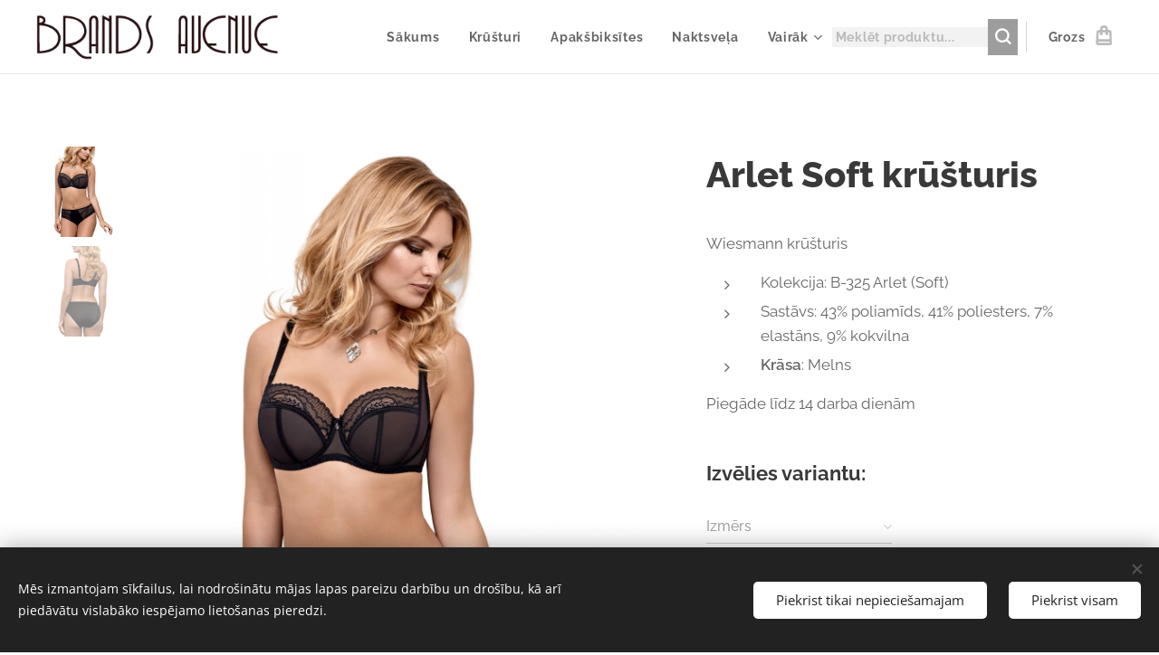

--- FILE ---
content_type: text/html; charset=UTF-8
request_url: https://www.brandsavenue.lv/p/arlet-soft-krusturis/
body_size: 23620
content:
<!DOCTYPE html>
<html class="no-js" prefix="og: https://ogp.me/ns#" lang="lv">
<head><link rel="preconnect" href="https://duyn491kcolsw.cloudfront.net" crossorigin><link rel="preconnect" href="https://fonts.gstatic.com" crossorigin><meta charset="utf-8"><link rel="shortcut icon" href="https://duyn491kcolsw.cloudfront.net/files/29/29x/29xi9k.ico?ph=8605a3a5cb"><link rel="apple-touch-icon" href="https://duyn491kcolsw.cloudfront.net/files/29/29x/29xi9k.ico?ph=8605a3a5cb"><link rel="icon" href="https://duyn491kcolsw.cloudfront.net/files/29/29x/29xi9k.ico?ph=8605a3a5cb">
    <meta http-equiv="X-UA-Compatible" content="IE=edge">
    <title>Arlet Soft krūšturis</title>
    <meta name="viewport" content="width=device-width,initial-scale=1">
    <meta name="msapplication-tap-highlight" content="no">
    
    <link href="https://duyn491kcolsw.cloudfront.net/files/0r/0rk/0rklmm.css?ph=8605a3a5cb" media="print" rel="stylesheet">
    <link href="https://duyn491kcolsw.cloudfront.net/files/2e/2e5/2e5qgh.css?ph=8605a3a5cb" media="screen and (min-width:100000em)" rel="stylesheet" data-type="cq" disabled>
    <link rel="stylesheet" href="https://duyn491kcolsw.cloudfront.net/files/45/45b/45boco.css?ph=8605a3a5cb"><link rel="stylesheet" href="https://duyn491kcolsw.cloudfront.net/files/4e/4er/4ersdq.css?ph=8605a3a5cb" media="screen and (min-width:37.5em)"><link rel="stylesheet" href="https://duyn491kcolsw.cloudfront.net/files/2v/2vp/2vpyx8.css?ph=8605a3a5cb" data-wnd_color_scheme_file=""><link rel="stylesheet" href="https://duyn491kcolsw.cloudfront.net/files/34/34q/34qmjb.css?ph=8605a3a5cb" data-wnd_color_scheme_desktop_file="" media="screen and (min-width:37.5em)" disabled=""><link rel="stylesheet" href="https://duyn491kcolsw.cloudfront.net/files/16/16o/16onr8.css?ph=8605a3a5cb" data-wnd_additive_color_file=""><link rel="stylesheet" href="https://duyn491kcolsw.cloudfront.net/files/1b/1b1/1b1pns.css?ph=8605a3a5cb" data-wnd_typography_file=""><link rel="stylesheet" href="https://duyn491kcolsw.cloudfront.net/files/3z/3zn/3zn0c1.css?ph=8605a3a5cb" data-wnd_typography_desktop_file="" media="screen and (min-width:37.5em)" disabled=""><script>(()=>{let e=!1;const t=()=>{if(!e&&window.innerWidth>=600){for(let e=0,t=document.querySelectorAll('head > link[href*="css"][media="screen and (min-width:37.5em)"]');e<t.length;e++)t[e].removeAttribute("disabled");e=!0}};t(),window.addEventListener("resize",t),"container"in document.documentElement.style||fetch(document.querySelector('head > link[data-type="cq"]').getAttribute("href")).then((e=>{e.text().then((e=>{const t=document.createElement("style");document.head.appendChild(t),t.appendChild(document.createTextNode(e)),import("https://duyn491kcolsw.cloudfront.net/client/js.polyfill/container-query-polyfill.modern.js").then((()=>{let e=setInterval((function(){document.body&&(document.body.classList.add("cq-polyfill-loaded"),clearInterval(e))}),100)}))}))}))})()</script>
<link rel="preload stylesheet" href="https://duyn491kcolsw.cloudfront.net/files/2m/2m8/2m8msc.css?ph=8605a3a5cb" as="style"><meta name="description" content=""><meta name="keywords" content=""><meta name="generator" content="Webnode 2"><meta name="apple-mobile-web-app-capable" content="no"><meta name="apple-mobile-web-app-status-bar-style" content="black"><meta name="format-detection" content="telephone=no"><meta name="facebook-domain-verification" content="zmis6wx51fg382ptu701e8s6d1w66n" />

<meta property="og:url" content="https://brandsavenue.lv/p/arlet-soft-krusturis/"><meta property="og:title" content="Arlet Soft krūšturis"><meta property="og:type" content="article"><meta property="og:site_name" content="BrandsAvenue.lv/sieviesu_apaksvelas_interneta_veikals"><meta property="og:image" content="https://8605a3a5cb.clvaw-cdnwnd.com/9583ad8320645cef8aa12539e69aea1f/200000235-0e8930e896/700/b-315-arlet-soft-.jpg?ph=8605a3a5cb"><meta name="robots" content="index,follow"><link rel="canonical" href="https://www.brandsavenue.lv/p/arlet-soft-krusturis/"><script>window.checkAndChangeSvgColor=function(c){try{var a=document.getElementById(c);if(a){c=[["border","borderColor"],["outline","outlineColor"],["color","color"]];for(var h,b,d,f=[],e=0,m=c.length;e<m;e++)if(h=window.getComputedStyle(a)[c[e][1]].replace(/\s/g,"").match(/^rgb[a]?\(([0-9]{1,3}),([0-9]{1,3}),([0-9]{1,3})/i)){b="";for(var g=1;3>=g;g++)b+=("0"+parseInt(h[g],10).toString(16)).slice(-2);"0"===b.charAt(0)&&(d=parseInt(b.substr(0,2),16),d=Math.max(16,d),b=d.toString(16)+b.slice(-4));f.push(c[e][0]+"="+b)}if(f.length){var k=a.getAttribute("data-src"),l=k+(0>k.indexOf("?")?"?":"&")+f.join("&");a.src!=l&&(a.src=l,a.outerHTML=a.outerHTML)}}}catch(n){}};</script><script src="https://www.googletagmanager.com/gtag/js?id=UA-96537519-1" async></script><script>
						window.dataLayer = window.dataLayer || [];
						function gtag(){
						
						dataLayer.push(arguments);}
						gtag('js', new Date());
						</script><script>gtag('consent', 'default', {'ad_storage': 'denied', 'analytics_storage': 'denied', 'ad_user_data': 'denied', 'ad_personalization': 'denied' });</script><script>gtag('config', 'UA-96537519-1');</script><script>gtag('config', 'UA-96537519-1');</script><script>
				  !function(f,b,e,v,n,t,s)
				  {if(f.fbq)return;n=f.fbq=function(){n.callMethod?
				  n.callMethod.apply(n,arguments):n.queue.push(arguments)};
				  if(!f._fbq)f._fbq=n;n.push=n;n.loaded=!0;n.version='2.0';
				  n.queue=[];t=b.createElement(e);t.async=!0;
				  t.src=v;s=b.getElementsByTagName(e)[0];
				  s.parentNode.insertBefore(t,s)}(window, document,'script',
				  'https://connect.facebook.net/en_US/fbevents.js');
				  fbq('consent', 'revoke');
				  fbq('init', '701888386549288');
				  fbq('track', 'PageView');
			</script></head>
<body class="l wt-product ac-s ac-i ac-n l-default l-d-none b-btn-sq b-btn-s-l b-btn-dso b-btn-bw-1 img-d-n img-t-u img-h-n line-solid b-e-ds lbox-l c-s-n  wnd-s-b  wnd-fe   wnd-eshop"><noscript>
				<iframe
				 src="https://www.googletagmanager.com/ns.html?id=GTM-542MMSL"
				 height="0"
				 width="0"
				 style="display:none;visibility:hidden"
				 >
				 </iframe>
			</noscript>

<div class="wnd-page l-page cs-gray ac-punch t-t-fs-l t-t-fw-s t-t-sp-n t-t-d-n t-s-fs-m t-s-fw-s t-s-sp-n t-s-d-n t-p-fs-m t-p-fw-m t-p-sp-n t-h-fs-l t-h-fw-s t-h-sp-n t-bq-fs-m t-bq-fw-m t-bq-sp-n t-bq-d-l t-btn-fw-s t-nav-fw-s t-pd-fw-s t-nav-tt-n">
    <div class="l-w t cf t-01">
        <div class="l-bg cf">
            <div class="s-bg-l">
                
                
            </div>
        </div>
        <header class="l-h cf">
            <div class="sw cf">
	<div class="sw-c cf"><section data-space="true" class="s s-hn s-hn-default wnd-mt-classic wnd-na-c logo-classic sc-w   wnd-w-wide wnd-nh-m hm-hidden wnd-nav-border wnd-nav-sticky menu-default">
	<div class="s-w">
		<div class="s-o">

			<div class="s-bg">
                <div class="s-bg-l">
                    
                    
                </div>
			</div>

			<div class="h-w h-f wnd-fixed">

				<div class="n-l">
					<div class="s-c menu-nav">
						<div class="logo-block">
							<div class="b b-l logo logo-default logo-nb raleway wnd-iar-max logo-25 b-ls-m" id="wnd_LogoBlock_110471" data-wnd_mvc_type="wnd.fe.LogoBlock">
	<div class="b-l-c logo-content">
		<a class="b-l-link logo-link" href="/home/">

			<div class="b-l-image logo-image">
				<div class="b-l-image-w logo-image-cell">
                    <picture><source type="image/webp" srcset="https://8605a3a5cb.clvaw-cdnwnd.com/9583ad8320645cef8aa12539e69aea1f/200002811-715287152a/450/LOGO.webp?ph=8605a3a5cb 345w, https://8605a3a5cb.clvaw-cdnwnd.com/9583ad8320645cef8aa12539e69aea1f/200002811-715287152a/700/LOGO.webp?ph=8605a3a5cb 345w, https://8605a3a5cb.clvaw-cdnwnd.com/9583ad8320645cef8aa12539e69aea1f/200002811-715287152a/LOGO.webp?ph=8605a3a5cb 345w" sizes="(min-width: 600px) 450px, (min-width: 360px) calc(100vw * 0.8), 100vw" ><img src="https://8605a3a5cb.clvaw-cdnwnd.com/9583ad8320645cef8aa12539e69aea1f/200000001-a4dc4a5d41/LOGO.png?ph=8605a3a5cb" alt="" width="345" height="66" class="wnd-logo-img" ></picture>
				</div>
			</div>

			

			<div class="b-l-br logo-br"></div>

			<div class="b-l-text logo-text-wrapper">
				<div class="b-l-text-w logo-text">
					<span class="b-l-text-c logo-text-cell"></span>
				</div>
			</div>

		</a>
	</div>
</div>
						</div>

						<div id="menu-slider">
							<div id="menu-block">
								<nav id="menu"><div class="menu-font menu-wrapper">
	<a href="#" class="menu-close" rel="nofollow" title="Close Menu"></a>
	<ul role="menubar" aria-label="Izvēlne" class="level-1">
		<li role="none" class="wnd-homepage">
			<a class="menu-item" role="menuitem" href="/home/"><span class="menu-item-text">Sākums</span></a>
			
		</li><li role="none">
			<a class="menu-item" role="menuitem" href="/krusturi/"><span class="menu-item-text">Krūšturi</span></a>
			
		</li><li role="none">
			<a class="menu-item" role="menuitem" href="/apaksbiksites/"><span class="menu-item-text">Apakšbiksītes</span></a>
			
		</li><li role="none">
			<a class="menu-item" role="menuitem" href="/naktsvela/"><span class="menu-item-text">Naktsveļa</span></a>
			
		</li><li role="none">
			<a class="menu-item" role="menuitem" href="/lielie-izmeri/"><span class="menu-item-text">Plus Size</span></a>
			
		</li><li role="none">
			<a class="menu-item" role="menuitem" href="/izpardosana/"><span class="menu-item-text">IZPĀRDOŠANA</span></a>
			
		</li><li role="none">
			<a class="menu-item" role="menuitem" href="/maminam/"><span class="menu-item-text">Māmiņām</span></a>
			
		</li><li role="none">
			<a class="menu-item" role="menuitem" href="/dazadi/"><span class="menu-item-text">Dažādi</span></a>
			
		</li>
	</ul>
	<span class="more-text">Vairāk</span>
</div></nav>
							</div>
						</div>

						<div class="cart-and-mobile">
							<div class="search">
    <div class="search-app"></div>
</div>
							<div class="cart cf">
	<div class="cart-content">
		<a href="/cart/">
			<div class="cart-content-link">
				<div class="cart-text"><span>Grozs</span></div>
				<div class="cart-piece-count" data-count="0" data-wnd_cart_part="count">0</div>
				<div class="cart-piece-text" data-wnd_cart_part="text"></div>
				<div class="cart-price" data-wnd_cart_part="price">0,00 €</div>
			</div>
		</a>
	</div>
</div>

							<div id="menu-mobile">
								<a href="#" id="menu-submit"><span></span>Izvēlne</a>
							</div>
						</div>

					</div>
				</div>

			</div>

		</div>
	</div>
</section></div>
</div>
        </header>
        <main class="l-m cf">
            <div class="sw cf">
	<div class="sw-c cf"><section class="s s-hm s-hm-hidden wnd-h-hidden cf sc-w   hn-default"></section><section data-space="true" class="s s-ed cf sc-w   wnd-w-wider wnd-s-normal wnd-h-auto">
	<div class="s-w cf">
		<div class="s-o s-fs cf">
			<div class="s-bg cf">
                <div class="s-bg-l">
                    
                    
                </div>
			</div>
			<div class="s-c s-fs cf">
				<div class="b-e b-e-d b b-s cf" data-wnd_product_item="200000302" data-wnd_product_data="{&quot;id&quot;:200000302,&quot;name&quot;:&quot;Arlet Soft kr\u016b\u0161turis&quot;,&quot;image&quot;:[&quot;https:\/\/8605a3a5cb.clvaw-cdnwnd.com\/9583ad8320645cef8aa12539e69aea1f\/200000235-0e8930e896\/450\/b-315-arlet-soft-.jpg?ph=8605a3a5cb&quot;,&quot;https:\/\/8605a3a5cb.clvaw-cdnwnd.com\/9583ad8320645cef8aa12539e69aea1f\/200000235-0e8930e896\/b-315-arlet-soft-.jpg?ph=8605a3a5cb&quot;],&quot;detail_url&quot;:&quot;\/p\/arlet-soft-krusturis\/&quot;,&quot;category&quot;:&quot;Apak\u0161ve\u013ca\/Kr\u016b\u0161turi\/Soft\/65\/70\/75\/80\/85\/90\/95\/100\/Wiesmann lingerie&quot;,&quot;list_position&quot;:0,&quot;price&quot;:44,&quot;comparative_price&quot;:55,&quot;out_of_stock&quot;:false,&quot;availability&quot;:&quot;DO_NOT_SHOW&quot;,&quot;variants&quot;:[{&quot;id&quot;:200153111,&quot;identifier&quot;:&quot;arlet-soft-krusturis-a65e1&quot;,&quot;option_ids&quot;:[&quot;200016559&quot;],&quot;price&quot;:44,&quot;price_ex_vat_message&quot;:&quot;excl. VAT 44,00\u00a0\u20ac&quot;,&quot;comparative_price&quot;:55,&quot;inventory_sku&quot;:&quot;&quot;,&quot;out_of_stock&quot;:false,&quot;availability&quot;:&quot;DO_NOT_SHOW&quot;,&quot;inventory_quantity&quot;:0,&quot;visibility&quot;:1,&quot;unit_price_localised&quot;:&quot;&quot;,&quot;dual_currency&quot;:null},{&quot;id&quot;:200153112,&quot;identifier&quot;:&quot;arlet-soft-krusturis-a65f1&quot;,&quot;option_ids&quot;:[&quot;200016558&quot;],&quot;price&quot;:44,&quot;price_ex_vat_message&quot;:&quot;excl. VAT 44,00\u00a0\u20ac&quot;,&quot;comparative_price&quot;:55,&quot;inventory_sku&quot;:&quot;&quot;,&quot;out_of_stock&quot;:false,&quot;availability&quot;:&quot;DO_NOT_SHOW&quot;,&quot;inventory_quantity&quot;:0,&quot;visibility&quot;:1,&quot;unit_price_localised&quot;:&quot;&quot;,&quot;dual_currency&quot;:null},{&quot;id&quot;:200153113,&quot;identifier&quot;:&quot;arlet-soft-krusturis-a65g1&quot;,&quot;option_ids&quot;:[&quot;200016557&quot;],&quot;price&quot;:44,&quot;price_ex_vat_message&quot;:&quot;excl. VAT 44,00\u00a0\u20ac&quot;,&quot;comparative_price&quot;:55,&quot;inventory_sku&quot;:&quot;&quot;,&quot;out_of_stock&quot;:false,&quot;availability&quot;:&quot;DO_NOT_SHOW&quot;,&quot;inventory_quantity&quot;:0,&quot;visibility&quot;:1,&quot;unit_price_localised&quot;:&quot;&quot;,&quot;dual_currency&quot;:null},{&quot;id&quot;:200153114,&quot;identifier&quot;:&quot;arlet-soft-krusturis-a65h1&quot;,&quot;option_ids&quot;:[&quot;200016556&quot;],&quot;price&quot;:44,&quot;price_ex_vat_message&quot;:&quot;excl. VAT 44,00\u00a0\u20ac&quot;,&quot;comparative_price&quot;:55,&quot;inventory_sku&quot;:&quot;&quot;,&quot;out_of_stock&quot;:false,&quot;availability&quot;:&quot;DO_NOT_SHOW&quot;,&quot;inventory_quantity&quot;:0,&quot;visibility&quot;:1,&quot;unit_price_localised&quot;:&quot;&quot;,&quot;dual_currency&quot;:null},{&quot;id&quot;:200153115,&quot;identifier&quot;:&quot;arlet-soft-krusturis-a65l1&quot;,&quot;option_ids&quot;:[&quot;200016555&quot;],&quot;price&quot;:44,&quot;price_ex_vat_message&quot;:&quot;excl. VAT 44,00\u00a0\u20ac&quot;,&quot;comparative_price&quot;:55,&quot;inventory_sku&quot;:&quot;&quot;,&quot;out_of_stock&quot;:false,&quot;availability&quot;:&quot;DO_NOT_SHOW&quot;,&quot;inventory_quantity&quot;:0,&quot;visibility&quot;:1,&quot;unit_price_localised&quot;:&quot;&quot;,&quot;dual_currency&quot;:null},{&quot;id&quot;:200153116,&quot;identifier&quot;:&quot;arlet-soft-krusturis-a70d1&quot;,&quot;option_ids&quot;:[&quot;200016554&quot;],&quot;price&quot;:44,&quot;price_ex_vat_message&quot;:&quot;excl. VAT 44,00\u00a0\u20ac&quot;,&quot;comparative_price&quot;:55,&quot;inventory_sku&quot;:&quot;&quot;,&quot;out_of_stock&quot;:false,&quot;availability&quot;:&quot;DO_NOT_SHOW&quot;,&quot;inventory_quantity&quot;:0,&quot;visibility&quot;:1,&quot;unit_price_localised&quot;:&quot;&quot;,&quot;dual_currency&quot;:null},{&quot;id&quot;:200153117,&quot;identifier&quot;:&quot;arlet-soft-krusturis-a70e1&quot;,&quot;option_ids&quot;:[&quot;200016553&quot;],&quot;price&quot;:44,&quot;price_ex_vat_message&quot;:&quot;excl. VAT 44,00\u00a0\u20ac&quot;,&quot;comparative_price&quot;:55,&quot;inventory_sku&quot;:&quot;&quot;,&quot;out_of_stock&quot;:false,&quot;availability&quot;:&quot;DO_NOT_SHOW&quot;,&quot;inventory_quantity&quot;:0,&quot;visibility&quot;:1,&quot;unit_price_localised&quot;:&quot;&quot;,&quot;dual_currency&quot;:null},{&quot;id&quot;:200153118,&quot;identifier&quot;:&quot;arlet-soft-krusturis-a70f1&quot;,&quot;option_ids&quot;:[&quot;200016552&quot;],&quot;price&quot;:44,&quot;price_ex_vat_message&quot;:&quot;excl. VAT 44,00\u00a0\u20ac&quot;,&quot;comparative_price&quot;:55,&quot;inventory_sku&quot;:&quot;&quot;,&quot;out_of_stock&quot;:false,&quot;availability&quot;:&quot;DO_NOT_SHOW&quot;,&quot;inventory_quantity&quot;:0,&quot;visibility&quot;:1,&quot;unit_price_localised&quot;:&quot;&quot;,&quot;dual_currency&quot;:null},{&quot;id&quot;:200153119,&quot;identifier&quot;:&quot;arlet-soft-krusturis-a70g1&quot;,&quot;option_ids&quot;:[&quot;200016551&quot;],&quot;price&quot;:44,&quot;price_ex_vat_message&quot;:&quot;excl. VAT 44,00\u00a0\u20ac&quot;,&quot;comparative_price&quot;:55,&quot;inventory_sku&quot;:&quot;&quot;,&quot;out_of_stock&quot;:false,&quot;availability&quot;:&quot;DO_NOT_SHOW&quot;,&quot;inventory_quantity&quot;:0,&quot;visibility&quot;:1,&quot;unit_price_localised&quot;:&quot;&quot;,&quot;dual_currency&quot;:null},{&quot;id&quot;:200153120,&quot;identifier&quot;:&quot;arlet-soft-krusturis-a70g21&quot;,&quot;option_ids&quot;:[&quot;200016550&quot;],&quot;price&quot;:44,&quot;price_ex_vat_message&quot;:&quot;excl. VAT 44,00\u00a0\u20ac&quot;,&quot;comparative_price&quot;:55,&quot;inventory_sku&quot;:&quot;&quot;,&quot;out_of_stock&quot;:false,&quot;availability&quot;:&quot;DO_NOT_SHOW&quot;,&quot;inventory_quantity&quot;:0,&quot;visibility&quot;:1,&quot;unit_price_localised&quot;:&quot;&quot;,&quot;dual_currency&quot;:null},{&quot;id&quot;:200153121,&quot;identifier&quot;:&quot;arlet-soft-krusturis-a75c1&quot;,&quot;option_ids&quot;:[&quot;200016549&quot;],&quot;price&quot;:44,&quot;price_ex_vat_message&quot;:&quot;excl. VAT 44,00\u00a0\u20ac&quot;,&quot;comparative_price&quot;:55,&quot;inventory_sku&quot;:&quot;&quot;,&quot;out_of_stock&quot;:false,&quot;availability&quot;:&quot;DO_NOT_SHOW&quot;,&quot;inventory_quantity&quot;:0,&quot;visibility&quot;:1,&quot;unit_price_localised&quot;:&quot;&quot;,&quot;dual_currency&quot;:null},{&quot;id&quot;:200153122,&quot;identifier&quot;:&quot;arlet-soft-krusturis-a75d1&quot;,&quot;option_ids&quot;:[&quot;200016548&quot;],&quot;price&quot;:44,&quot;price_ex_vat_message&quot;:&quot;excl. VAT 44,00\u00a0\u20ac&quot;,&quot;comparative_price&quot;:55,&quot;inventory_sku&quot;:&quot;&quot;,&quot;out_of_stock&quot;:false,&quot;availability&quot;:&quot;DO_NOT_SHOW&quot;,&quot;inventory_quantity&quot;:0,&quot;visibility&quot;:1,&quot;unit_price_localised&quot;:&quot;&quot;,&quot;dual_currency&quot;:null},{&quot;id&quot;:200153123,&quot;identifier&quot;:&quot;arlet-soft-krusturis-a75e1&quot;,&quot;option_ids&quot;:[&quot;200016547&quot;],&quot;price&quot;:44,&quot;price_ex_vat_message&quot;:&quot;excl. VAT 44,00\u00a0\u20ac&quot;,&quot;comparative_price&quot;:55,&quot;inventory_sku&quot;:&quot;&quot;,&quot;out_of_stock&quot;:false,&quot;availability&quot;:&quot;DO_NOT_SHOW&quot;,&quot;inventory_quantity&quot;:0,&quot;visibility&quot;:1,&quot;unit_price_localised&quot;:&quot;&quot;,&quot;dual_currency&quot;:null},{&quot;id&quot;:200153124,&quot;identifier&quot;:&quot;arlet-soft-krusturis-a75f1&quot;,&quot;option_ids&quot;:[&quot;200016546&quot;],&quot;price&quot;:44,&quot;price_ex_vat_message&quot;:&quot;excl. VAT 44,00\u00a0\u20ac&quot;,&quot;comparative_price&quot;:55,&quot;inventory_sku&quot;:&quot;&quot;,&quot;out_of_stock&quot;:false,&quot;availability&quot;:&quot;DO_NOT_SHOW&quot;,&quot;inventory_quantity&quot;:0,&quot;visibility&quot;:1,&quot;unit_price_localised&quot;:&quot;&quot;,&quot;dual_currency&quot;:null},{&quot;id&quot;:200153125,&quot;identifier&quot;:&quot;arlet-soft-krusturis-a75g1&quot;,&quot;option_ids&quot;:[&quot;200016545&quot;],&quot;price&quot;:44,&quot;price_ex_vat_message&quot;:&quot;excl. VAT 44,00\u00a0\u20ac&quot;,&quot;comparative_price&quot;:55,&quot;inventory_sku&quot;:&quot;&quot;,&quot;out_of_stock&quot;:false,&quot;availability&quot;:&quot;DO_NOT_SHOW&quot;,&quot;inventory_quantity&quot;:0,&quot;visibility&quot;:1,&quot;unit_price_localised&quot;:&quot;&quot;,&quot;dual_currency&quot;:null},{&quot;id&quot;:200153126,&quot;identifier&quot;:&quot;arlet-soft-krusturis-a75h1&quot;,&quot;option_ids&quot;:[&quot;200016544&quot;],&quot;price&quot;:44,&quot;price_ex_vat_message&quot;:&quot;excl. VAT 44,00\u00a0\u20ac&quot;,&quot;comparative_price&quot;:55,&quot;inventory_sku&quot;:&quot;&quot;,&quot;out_of_stock&quot;:false,&quot;availability&quot;:&quot;DO_NOT_SHOW&quot;,&quot;inventory_quantity&quot;:0,&quot;visibility&quot;:1,&quot;unit_price_localised&quot;:&quot;&quot;,&quot;dual_currency&quot;:null},{&quot;id&quot;:200153127,&quot;identifier&quot;:&quot;arlet-soft-krusturis-a75i1&quot;,&quot;option_ids&quot;:[&quot;200016543&quot;],&quot;price&quot;:44,&quot;price_ex_vat_message&quot;:&quot;excl. VAT 44,00\u00a0\u20ac&quot;,&quot;comparative_price&quot;:55,&quot;inventory_sku&quot;:&quot;&quot;,&quot;out_of_stock&quot;:false,&quot;availability&quot;:&quot;DO_NOT_SHOW&quot;,&quot;inventory_quantity&quot;:0,&quot;visibility&quot;:1,&quot;unit_price_localised&quot;:&quot;&quot;,&quot;dual_currency&quot;:null},{&quot;id&quot;:200153128,&quot;identifier&quot;:&quot;arlet-soft-krusturis-a80b1&quot;,&quot;option_ids&quot;:[&quot;200016542&quot;],&quot;price&quot;:44,&quot;price_ex_vat_message&quot;:&quot;excl. VAT 44,00\u00a0\u20ac&quot;,&quot;comparative_price&quot;:55,&quot;inventory_sku&quot;:&quot;&quot;,&quot;out_of_stock&quot;:false,&quot;availability&quot;:&quot;DO_NOT_SHOW&quot;,&quot;inventory_quantity&quot;:0,&quot;visibility&quot;:1,&quot;unit_price_localised&quot;:&quot;&quot;,&quot;dual_currency&quot;:null},{&quot;id&quot;:200153129,&quot;identifier&quot;:&quot;arlet-soft-krusturis-a80c1&quot;,&quot;option_ids&quot;:[&quot;200016541&quot;],&quot;price&quot;:44,&quot;price_ex_vat_message&quot;:&quot;excl. VAT 44,00\u00a0\u20ac&quot;,&quot;comparative_price&quot;:55,&quot;inventory_sku&quot;:&quot;&quot;,&quot;out_of_stock&quot;:false,&quot;availability&quot;:&quot;DO_NOT_SHOW&quot;,&quot;inventory_quantity&quot;:0,&quot;visibility&quot;:1,&quot;unit_price_localised&quot;:&quot;&quot;,&quot;dual_currency&quot;:null},{&quot;id&quot;:200153130,&quot;identifier&quot;:&quot;arlet-soft-krusturis-a80d1&quot;,&quot;option_ids&quot;:[&quot;200016540&quot;],&quot;price&quot;:44,&quot;price_ex_vat_message&quot;:&quot;excl. VAT 44,00\u00a0\u20ac&quot;,&quot;comparative_price&quot;:55,&quot;inventory_sku&quot;:&quot;&quot;,&quot;out_of_stock&quot;:false,&quot;availability&quot;:&quot;DO_NOT_SHOW&quot;,&quot;inventory_quantity&quot;:0,&quot;visibility&quot;:1,&quot;unit_price_localised&quot;:&quot;&quot;,&quot;dual_currency&quot;:null},{&quot;id&quot;:200153131,&quot;identifier&quot;:&quot;arlet-soft-krusturis-a80e1&quot;,&quot;option_ids&quot;:[&quot;200016539&quot;],&quot;price&quot;:44,&quot;price_ex_vat_message&quot;:&quot;excl. VAT 44,00\u00a0\u20ac&quot;,&quot;comparative_price&quot;:55,&quot;inventory_sku&quot;:&quot;&quot;,&quot;out_of_stock&quot;:false,&quot;availability&quot;:&quot;DO_NOT_SHOW&quot;,&quot;inventory_quantity&quot;:0,&quot;visibility&quot;:1,&quot;unit_price_localised&quot;:&quot;&quot;,&quot;dual_currency&quot;:null},{&quot;id&quot;:200153132,&quot;identifier&quot;:&quot;arlet-soft-krusturis-a80f1&quot;,&quot;option_ids&quot;:[&quot;200016538&quot;],&quot;price&quot;:44,&quot;price_ex_vat_message&quot;:&quot;excl. VAT 44,00\u00a0\u20ac&quot;,&quot;comparative_price&quot;:55,&quot;inventory_sku&quot;:&quot;&quot;,&quot;out_of_stock&quot;:false,&quot;availability&quot;:&quot;DO_NOT_SHOW&quot;,&quot;inventory_quantity&quot;:0,&quot;visibility&quot;:1,&quot;unit_price_localised&quot;:&quot;&quot;,&quot;dual_currency&quot;:null},{&quot;id&quot;:200153133,&quot;identifier&quot;:&quot;arlet-soft-krusturis-a80g1&quot;,&quot;option_ids&quot;:[&quot;200016537&quot;],&quot;price&quot;:44,&quot;price_ex_vat_message&quot;:&quot;excl. VAT 44,00\u00a0\u20ac&quot;,&quot;comparative_price&quot;:55,&quot;inventory_sku&quot;:&quot;&quot;,&quot;out_of_stock&quot;:false,&quot;availability&quot;:&quot;DO_NOT_SHOW&quot;,&quot;inventory_quantity&quot;:0,&quot;visibility&quot;:1,&quot;unit_price_localised&quot;:&quot;&quot;,&quot;dual_currency&quot;:null},{&quot;id&quot;:200153134,&quot;identifier&quot;:&quot;arlet-soft-krusturis-a80h1&quot;,&quot;option_ids&quot;:[&quot;200016536&quot;],&quot;price&quot;:44,&quot;price_ex_vat_message&quot;:&quot;excl. VAT 44,00\u00a0\u20ac&quot;,&quot;comparative_price&quot;:55,&quot;inventory_sku&quot;:&quot;&quot;,&quot;out_of_stock&quot;:false,&quot;availability&quot;:&quot;DO_NOT_SHOW&quot;,&quot;inventory_quantity&quot;:0,&quot;visibility&quot;:1,&quot;unit_price_localised&quot;:&quot;&quot;,&quot;dual_currency&quot;:null},{&quot;id&quot;:200153135,&quot;identifier&quot;:&quot;arlet-soft-krusturis-a85b1&quot;,&quot;option_ids&quot;:[&quot;200016535&quot;],&quot;price&quot;:44,&quot;price_ex_vat_message&quot;:&quot;excl. VAT 44,00\u00a0\u20ac&quot;,&quot;comparative_price&quot;:55,&quot;inventory_sku&quot;:&quot;&quot;,&quot;out_of_stock&quot;:false,&quot;availability&quot;:&quot;DO_NOT_SHOW&quot;,&quot;inventory_quantity&quot;:0,&quot;visibility&quot;:1,&quot;unit_price_localised&quot;:&quot;&quot;,&quot;dual_currency&quot;:null},{&quot;id&quot;:200153136,&quot;identifier&quot;:&quot;arlet-soft-krusturis-a85c1&quot;,&quot;option_ids&quot;:[&quot;200016534&quot;],&quot;price&quot;:44,&quot;price_ex_vat_message&quot;:&quot;excl. VAT 44,00\u00a0\u20ac&quot;,&quot;comparative_price&quot;:55,&quot;inventory_sku&quot;:&quot;&quot;,&quot;out_of_stock&quot;:false,&quot;availability&quot;:&quot;DO_NOT_SHOW&quot;,&quot;inventory_quantity&quot;:0,&quot;visibility&quot;:1,&quot;unit_price_localised&quot;:&quot;&quot;,&quot;dual_currency&quot;:null},{&quot;id&quot;:200153137,&quot;identifier&quot;:&quot;arlet-soft-krusturis-a85d1&quot;,&quot;option_ids&quot;:[&quot;200016533&quot;],&quot;price&quot;:44,&quot;price_ex_vat_message&quot;:&quot;excl. VAT 44,00\u00a0\u20ac&quot;,&quot;comparative_price&quot;:55,&quot;inventory_sku&quot;:&quot;&quot;,&quot;out_of_stock&quot;:false,&quot;availability&quot;:&quot;DO_NOT_SHOW&quot;,&quot;inventory_quantity&quot;:0,&quot;visibility&quot;:1,&quot;unit_price_localised&quot;:&quot;&quot;,&quot;dual_currency&quot;:null},{&quot;id&quot;:200153138,&quot;identifier&quot;:&quot;arlet-soft-krusturis-a85e1&quot;,&quot;option_ids&quot;:[&quot;200016532&quot;],&quot;price&quot;:44,&quot;price_ex_vat_message&quot;:&quot;excl. VAT 44,00\u00a0\u20ac&quot;,&quot;comparative_price&quot;:55,&quot;inventory_sku&quot;:&quot;&quot;,&quot;out_of_stock&quot;:false,&quot;availability&quot;:&quot;DO_NOT_SHOW&quot;,&quot;inventory_quantity&quot;:0,&quot;visibility&quot;:1,&quot;unit_price_localised&quot;:&quot;&quot;,&quot;dual_currency&quot;:null},{&quot;id&quot;:200153139,&quot;identifier&quot;:&quot;arlet-soft-krusturis-a85f1&quot;,&quot;option_ids&quot;:[&quot;200016531&quot;],&quot;price&quot;:44,&quot;price_ex_vat_message&quot;:&quot;excl. VAT 44,00\u00a0\u20ac&quot;,&quot;comparative_price&quot;:55,&quot;inventory_sku&quot;:&quot;&quot;,&quot;out_of_stock&quot;:false,&quot;availability&quot;:&quot;DO_NOT_SHOW&quot;,&quot;inventory_quantity&quot;:0,&quot;visibility&quot;:1,&quot;unit_price_localised&quot;:&quot;&quot;,&quot;dual_currency&quot;:null},{&quot;id&quot;:200153140,&quot;identifier&quot;:&quot;arlet-soft-krusturis-a85g1&quot;,&quot;option_ids&quot;:[&quot;200016530&quot;],&quot;price&quot;:44,&quot;price_ex_vat_message&quot;:&quot;excl. VAT 44,00\u00a0\u20ac&quot;,&quot;comparative_price&quot;:55,&quot;inventory_sku&quot;:&quot;&quot;,&quot;out_of_stock&quot;:false,&quot;availability&quot;:&quot;DO_NOT_SHOW&quot;,&quot;inventory_quantity&quot;:0,&quot;visibility&quot;:1,&quot;unit_price_localised&quot;:&quot;&quot;,&quot;dual_currency&quot;:null},{&quot;id&quot;:200153141,&quot;identifier&quot;:&quot;arlet-soft-krusturis-a85h1&quot;,&quot;option_ids&quot;:[&quot;200016529&quot;],&quot;price&quot;:44,&quot;price_ex_vat_message&quot;:&quot;excl. VAT 44,00\u00a0\u20ac&quot;,&quot;comparative_price&quot;:55,&quot;inventory_sku&quot;:&quot;&quot;,&quot;out_of_stock&quot;:false,&quot;availability&quot;:&quot;DO_NOT_SHOW&quot;,&quot;inventory_quantity&quot;:0,&quot;visibility&quot;:1,&quot;unit_price_localised&quot;:&quot;&quot;,&quot;dual_currency&quot;:null},{&quot;id&quot;:200153142,&quot;identifier&quot;:&quot;arlet-soft-krusturis-a85i1&quot;,&quot;option_ids&quot;:[&quot;200016528&quot;],&quot;price&quot;:44,&quot;price_ex_vat_message&quot;:&quot;excl. VAT 44,00\u00a0\u20ac&quot;,&quot;comparative_price&quot;:55,&quot;inventory_sku&quot;:&quot;&quot;,&quot;out_of_stock&quot;:false,&quot;availability&quot;:&quot;DO_NOT_SHOW&quot;,&quot;inventory_quantity&quot;:0,&quot;visibility&quot;:1,&quot;unit_price_localised&quot;:&quot;&quot;,&quot;dual_currency&quot;:null},{&quot;id&quot;:200153143,&quot;identifier&quot;:&quot;arlet-soft-krusturis-a90b1&quot;,&quot;option_ids&quot;:[&quot;200016527&quot;],&quot;price&quot;:44,&quot;price_ex_vat_message&quot;:&quot;excl. VAT 44,00\u00a0\u20ac&quot;,&quot;comparative_price&quot;:55,&quot;inventory_sku&quot;:&quot;&quot;,&quot;out_of_stock&quot;:false,&quot;availability&quot;:&quot;DO_NOT_SHOW&quot;,&quot;inventory_quantity&quot;:0,&quot;visibility&quot;:1,&quot;unit_price_localised&quot;:&quot;&quot;,&quot;dual_currency&quot;:null},{&quot;id&quot;:200153144,&quot;identifier&quot;:&quot;arlet-soft-krusturis-a90c1&quot;,&quot;option_ids&quot;:[&quot;200016526&quot;],&quot;price&quot;:44,&quot;price_ex_vat_message&quot;:&quot;excl. VAT 44,00\u00a0\u20ac&quot;,&quot;comparative_price&quot;:55,&quot;inventory_sku&quot;:&quot;&quot;,&quot;out_of_stock&quot;:false,&quot;availability&quot;:&quot;DO_NOT_SHOW&quot;,&quot;inventory_quantity&quot;:0,&quot;visibility&quot;:1,&quot;unit_price_localised&quot;:&quot;&quot;,&quot;dual_currency&quot;:null},{&quot;id&quot;:200153145,&quot;identifier&quot;:&quot;arlet-soft-krusturis-a90d1&quot;,&quot;option_ids&quot;:[&quot;200016525&quot;],&quot;price&quot;:44,&quot;price_ex_vat_message&quot;:&quot;excl. VAT 44,00\u00a0\u20ac&quot;,&quot;comparative_price&quot;:55,&quot;inventory_sku&quot;:&quot;&quot;,&quot;out_of_stock&quot;:false,&quot;availability&quot;:&quot;DO_NOT_SHOW&quot;,&quot;inventory_quantity&quot;:0,&quot;visibility&quot;:1,&quot;unit_price_localised&quot;:&quot;&quot;,&quot;dual_currency&quot;:null},{&quot;id&quot;:200153146,&quot;identifier&quot;:&quot;arlet-soft-krusturis-a90e1&quot;,&quot;option_ids&quot;:[&quot;200016524&quot;],&quot;price&quot;:44,&quot;price_ex_vat_message&quot;:&quot;excl. VAT 44,00\u00a0\u20ac&quot;,&quot;comparative_price&quot;:55,&quot;inventory_sku&quot;:&quot;&quot;,&quot;out_of_stock&quot;:false,&quot;availability&quot;:&quot;DO_NOT_SHOW&quot;,&quot;inventory_quantity&quot;:0,&quot;visibility&quot;:1,&quot;unit_price_localised&quot;:&quot;&quot;,&quot;dual_currency&quot;:null},{&quot;id&quot;:200153147,&quot;identifier&quot;:&quot;arlet-soft-krusturis-a90f1&quot;,&quot;option_ids&quot;:[&quot;200016523&quot;],&quot;price&quot;:44,&quot;price_ex_vat_message&quot;:&quot;excl. VAT 44,00\u00a0\u20ac&quot;,&quot;comparative_price&quot;:55,&quot;inventory_sku&quot;:&quot;&quot;,&quot;out_of_stock&quot;:false,&quot;availability&quot;:&quot;DO_NOT_SHOW&quot;,&quot;inventory_quantity&quot;:0,&quot;visibility&quot;:1,&quot;unit_price_localised&quot;:&quot;&quot;,&quot;dual_currency&quot;:null},{&quot;id&quot;:200153148,&quot;identifier&quot;:&quot;arlet-soft-krusturis-a90g1&quot;,&quot;option_ids&quot;:[&quot;200016522&quot;],&quot;price&quot;:44,&quot;price_ex_vat_message&quot;:&quot;excl. VAT 44,00\u00a0\u20ac&quot;,&quot;comparative_price&quot;:55,&quot;inventory_sku&quot;:&quot;&quot;,&quot;out_of_stock&quot;:false,&quot;availability&quot;:&quot;DO_NOT_SHOW&quot;,&quot;inventory_quantity&quot;:0,&quot;visibility&quot;:1,&quot;unit_price_localised&quot;:&quot;&quot;,&quot;dual_currency&quot;:null},{&quot;id&quot;:200153149,&quot;identifier&quot;:&quot;arlet-soft-krusturis-a90h1&quot;,&quot;option_ids&quot;:[&quot;200016521&quot;],&quot;price&quot;:44,&quot;price_ex_vat_message&quot;:&quot;excl. VAT 44,00\u00a0\u20ac&quot;,&quot;comparative_price&quot;:55,&quot;inventory_sku&quot;:&quot;&quot;,&quot;out_of_stock&quot;:false,&quot;availability&quot;:&quot;DO_NOT_SHOW&quot;,&quot;inventory_quantity&quot;:0,&quot;visibility&quot;:1,&quot;unit_price_localised&quot;:&quot;&quot;,&quot;dual_currency&quot;:null},{&quot;id&quot;:200153150,&quot;identifier&quot;:&quot;arlet-soft-krusturis-a95b1&quot;,&quot;option_ids&quot;:[&quot;200016520&quot;],&quot;price&quot;:44,&quot;price_ex_vat_message&quot;:&quot;excl. VAT 44,00\u00a0\u20ac&quot;,&quot;comparative_price&quot;:55,&quot;inventory_sku&quot;:&quot;&quot;,&quot;out_of_stock&quot;:false,&quot;availability&quot;:&quot;DO_NOT_SHOW&quot;,&quot;inventory_quantity&quot;:0,&quot;visibility&quot;:1,&quot;unit_price_localised&quot;:&quot;&quot;,&quot;dual_currency&quot;:null},{&quot;id&quot;:200153151,&quot;identifier&quot;:&quot;arlet-soft-krusturis-a95c1&quot;,&quot;option_ids&quot;:[&quot;200016519&quot;],&quot;price&quot;:44,&quot;price_ex_vat_message&quot;:&quot;excl. VAT 44,00\u00a0\u20ac&quot;,&quot;comparative_price&quot;:55,&quot;inventory_sku&quot;:&quot;&quot;,&quot;out_of_stock&quot;:false,&quot;availability&quot;:&quot;DO_NOT_SHOW&quot;,&quot;inventory_quantity&quot;:0,&quot;visibility&quot;:1,&quot;unit_price_localised&quot;:&quot;&quot;,&quot;dual_currency&quot;:null},{&quot;id&quot;:200153152,&quot;identifier&quot;:&quot;arlet-soft-krusturis-a95d1&quot;,&quot;option_ids&quot;:[&quot;200016518&quot;],&quot;price&quot;:44,&quot;price_ex_vat_message&quot;:&quot;excl. VAT 44,00\u00a0\u20ac&quot;,&quot;comparative_price&quot;:55,&quot;inventory_sku&quot;:&quot;&quot;,&quot;out_of_stock&quot;:false,&quot;availability&quot;:&quot;DO_NOT_SHOW&quot;,&quot;inventory_quantity&quot;:0,&quot;visibility&quot;:1,&quot;unit_price_localised&quot;:&quot;&quot;,&quot;dual_currency&quot;:null},{&quot;id&quot;:200153153,&quot;identifier&quot;:&quot;arlet-soft-krusturis-a95e1&quot;,&quot;option_ids&quot;:[&quot;200016517&quot;],&quot;price&quot;:44,&quot;price_ex_vat_message&quot;:&quot;excl. VAT 44,00\u00a0\u20ac&quot;,&quot;comparative_price&quot;:55,&quot;inventory_sku&quot;:&quot;&quot;,&quot;out_of_stock&quot;:false,&quot;availability&quot;:&quot;DO_NOT_SHOW&quot;,&quot;inventory_quantity&quot;:0,&quot;visibility&quot;:1,&quot;unit_price_localised&quot;:&quot;&quot;,&quot;dual_currency&quot;:null},{&quot;id&quot;:200153154,&quot;identifier&quot;:&quot;arlet-soft-krusturis-a95f1&quot;,&quot;option_ids&quot;:[&quot;200016516&quot;],&quot;price&quot;:44,&quot;price_ex_vat_message&quot;:&quot;excl. VAT 44,00\u00a0\u20ac&quot;,&quot;comparative_price&quot;:55,&quot;inventory_sku&quot;:&quot;&quot;,&quot;out_of_stock&quot;:false,&quot;availability&quot;:&quot;DO_NOT_SHOW&quot;,&quot;inventory_quantity&quot;:0,&quot;visibility&quot;:1,&quot;unit_price_localised&quot;:&quot;&quot;,&quot;dual_currency&quot;:null},{&quot;id&quot;:200153155,&quot;identifier&quot;:&quot;arlet-soft-krusturis-a95g1&quot;,&quot;option_ids&quot;:[&quot;200016515&quot;],&quot;price&quot;:44,&quot;price_ex_vat_message&quot;:&quot;excl. VAT 44,00\u00a0\u20ac&quot;,&quot;comparative_price&quot;:55,&quot;inventory_sku&quot;:&quot;&quot;,&quot;out_of_stock&quot;:false,&quot;availability&quot;:&quot;DO_NOT_SHOW&quot;,&quot;inventory_quantity&quot;:0,&quot;visibility&quot;:1,&quot;unit_price_localised&quot;:&quot;&quot;,&quot;dual_currency&quot;:null},{&quot;id&quot;:200153156,&quot;identifier&quot;:&quot;arlet-soft-krusturis-a95h1&quot;,&quot;option_ids&quot;:[&quot;200016514&quot;],&quot;price&quot;:44,&quot;price_ex_vat_message&quot;:&quot;excl. VAT 44,00\u00a0\u20ac&quot;,&quot;comparative_price&quot;:55,&quot;inventory_sku&quot;:&quot;&quot;,&quot;out_of_stock&quot;:false,&quot;availability&quot;:&quot;DO_NOT_SHOW&quot;,&quot;inventory_quantity&quot;:0,&quot;visibility&quot;:1,&quot;unit_price_localised&quot;:&quot;&quot;,&quot;dual_currency&quot;:null},{&quot;id&quot;:200153157,&quot;identifier&quot;:&quot;arlet-soft-krusturis-a100b1&quot;,&quot;option_ids&quot;:[&quot;200016513&quot;],&quot;price&quot;:44,&quot;price_ex_vat_message&quot;:&quot;excl. VAT 44,00\u00a0\u20ac&quot;,&quot;comparative_price&quot;:55,&quot;inventory_sku&quot;:&quot;&quot;,&quot;out_of_stock&quot;:false,&quot;availability&quot;:&quot;DO_NOT_SHOW&quot;,&quot;inventory_quantity&quot;:0,&quot;visibility&quot;:1,&quot;unit_price_localised&quot;:&quot;&quot;,&quot;dual_currency&quot;:null},{&quot;id&quot;:200153158,&quot;identifier&quot;:&quot;arlet-soft-krusturis-a100c1&quot;,&quot;option_ids&quot;:[&quot;200016512&quot;],&quot;price&quot;:44,&quot;price_ex_vat_message&quot;:&quot;excl. VAT 44,00\u00a0\u20ac&quot;,&quot;comparative_price&quot;:55,&quot;inventory_sku&quot;:&quot;&quot;,&quot;out_of_stock&quot;:false,&quot;availability&quot;:&quot;DO_NOT_SHOW&quot;,&quot;inventory_quantity&quot;:0,&quot;visibility&quot;:1,&quot;unit_price_localised&quot;:&quot;&quot;,&quot;dual_currency&quot;:null},{&quot;id&quot;:200153159,&quot;identifier&quot;:&quot;arlet-soft-krusturis-a100d1&quot;,&quot;option_ids&quot;:[&quot;200016511&quot;],&quot;price&quot;:44,&quot;price_ex_vat_message&quot;:&quot;excl. VAT 44,00\u00a0\u20ac&quot;,&quot;comparative_price&quot;:55,&quot;inventory_sku&quot;:&quot;&quot;,&quot;out_of_stock&quot;:false,&quot;availability&quot;:&quot;DO_NOT_SHOW&quot;,&quot;inventory_quantity&quot;:0,&quot;visibility&quot;:1,&quot;unit_price_localised&quot;:&quot;&quot;,&quot;dual_currency&quot;:null},{&quot;id&quot;:200153160,&quot;identifier&quot;:&quot;arlet-soft-krusturis-a100e1&quot;,&quot;option_ids&quot;:[&quot;200016510&quot;],&quot;price&quot;:44,&quot;price_ex_vat_message&quot;:&quot;excl. VAT 44,00\u00a0\u20ac&quot;,&quot;comparative_price&quot;:55,&quot;inventory_sku&quot;:&quot;&quot;,&quot;out_of_stock&quot;:false,&quot;availability&quot;:&quot;DO_NOT_SHOW&quot;,&quot;inventory_quantity&quot;:0,&quot;visibility&quot;:1,&quot;unit_price_localised&quot;:&quot;&quot;,&quot;dual_currency&quot;:null},{&quot;id&quot;:200153161,&quot;identifier&quot;:&quot;arlet-soft-krusturis-a100f1&quot;,&quot;option_ids&quot;:[&quot;200016509&quot;],&quot;price&quot;:44,&quot;price_ex_vat_message&quot;:&quot;excl. VAT 44,00\u00a0\u20ac&quot;,&quot;comparative_price&quot;:55,&quot;inventory_sku&quot;:&quot;&quot;,&quot;out_of_stock&quot;:false,&quot;availability&quot;:&quot;DO_NOT_SHOW&quot;,&quot;inventory_quantity&quot;:0,&quot;visibility&quot;:1,&quot;unit_price_localised&quot;:&quot;&quot;,&quot;dual_currency&quot;:null},{&quot;id&quot;:200153162,&quot;identifier&quot;:&quot;arlet-soft-krusturis-a100g1&quot;,&quot;option_ids&quot;:[&quot;200016508&quot;],&quot;price&quot;:44,&quot;price_ex_vat_message&quot;:&quot;excl. VAT 44,00\u00a0\u20ac&quot;,&quot;comparative_price&quot;:55,&quot;inventory_sku&quot;:&quot;&quot;,&quot;out_of_stock&quot;:false,&quot;availability&quot;:&quot;DO_NOT_SHOW&quot;,&quot;inventory_quantity&quot;:0,&quot;visibility&quot;:1,&quot;unit_price_localised&quot;:&quot;&quot;,&quot;dual_currency&quot;:null}],&quot;variants_active&quot;:false}" data-wnd-price-info-template="&lt;span class=&quot;prd-price-info&quot;&gt;&lt;span class=&quot;prd-price-info-c&quot;&gt;{value}&lt;/span&gt;&lt;/span&gt;">
    <form class="cf" action="" method="post" data-wnd_sys_form="add-to-cart">

        <div class="b-e-d-head b-e-d-right">
            <h1 class="b-e-d-title cf"><span class="prd-title">
	<span class="prd-title-c">Arlet Soft krūšturis</span>
</span></h1>
        </div>

        <div class="b-e-d-ribbons cf">
            <span class="prd-label prd-out-of-stock">
	<span class="prd-label-c prd-out-of-stock-c"></span>
</span>
            <span class="prd-label">
	<span class="prd-label-c">-20%</span>
</span>
        </div>

        <div class="b-e-d-gal b-e-d-left">
            <div class="prd-gal cf" id="wnd_ProductGalleryBlock_955555" data-slideshow="true">
	<div class="prd-gal-c cf">
		<ul class="prd-gal-list cf">
			<li class="prd-gal-photo wnd-orientation-portrait">
				<a class="prd-gal-link litebox" data-litebox-group="gallery" data-litebox-text="" href="https://8605a3a5cb.clvaw-cdnwnd.com/9583ad8320645cef8aa12539e69aea1f/200000235-0e8930e896/b-315-arlet-soft-.jpg?ph=8605a3a5cb" width="1200" height="1600">
					<div class="prd-gal-img cf">
						<div class="prd-gal-img-pos">
                            <picture><source type="image/webp" srcset="https://8605a3a5cb.clvaw-cdnwnd.com/9583ad8320645cef8aa12539e69aea1f/200004994-18bf018bf3/450/b-315-arlet-soft-.webp?ph=8605a3a5cb 338w, https://8605a3a5cb.clvaw-cdnwnd.com/9583ad8320645cef8aa12539e69aea1f/200004994-18bf018bf3/700/b-315-arlet-soft-.webp?ph=8605a3a5cb 525w, https://8605a3a5cb.clvaw-cdnwnd.com/9583ad8320645cef8aa12539e69aea1f/200004994-18bf018bf3/b-315-arlet-soft-.webp?ph=8605a3a5cb 1200w" sizes="(min-width: 768px) 60vw, 100vw" ><img src="https://8605a3a5cb.clvaw-cdnwnd.com/9583ad8320645cef8aa12539e69aea1f/200000235-0e8930e896/b-315-arlet-soft-.jpg?ph=8605a3a5cb" alt="" width="1200" height="1600" loading="lazy" ></picture>
						</div>
					</div>
					<div class="prd-gal-title cf"><span></span></div>
				</a>
			</li><li class="prd-gal-photo wnd-orientation-portrait">
				<a class="prd-gal-link litebox" data-litebox-group="gallery" data-litebox-text="" href="https://8605a3a5cb.clvaw-cdnwnd.com/9583ad8320645cef8aa12539e69aea1f/200000234-3a3b33a3b6/b-315-arlet-soft-43.jpg?ph=8605a3a5cb" width="1200" height="1600">
					<div class="prd-gal-img cf">
						<div class="prd-gal-img-pos">
                            <picture><source type="image/webp" srcset="https://8605a3a5cb.clvaw-cdnwnd.com/9583ad8320645cef8aa12539e69aea1f/200004996-dedcfdedd3/450/b-315-arlet-soft-43.webp?ph=8605a3a5cb 338w, https://8605a3a5cb.clvaw-cdnwnd.com/9583ad8320645cef8aa12539e69aea1f/200004996-dedcfdedd3/700/b-315-arlet-soft-43.webp?ph=8605a3a5cb 525w, https://8605a3a5cb.clvaw-cdnwnd.com/9583ad8320645cef8aa12539e69aea1f/200004996-dedcfdedd3/b-315-arlet-soft-43.webp?ph=8605a3a5cb 1200w" sizes="(min-width: 768px) 60vw, 100vw" ><img src="https://8605a3a5cb.clvaw-cdnwnd.com/9583ad8320645cef8aa12539e69aea1f/200000234-3a3b33a3b6/b-315-arlet-soft-43.jpg?ph=8605a3a5cb" alt="" width="1200" height="1600" loading="lazy" ></picture>
						</div>
					</div>
					<div class="prd-gal-title cf"><span></span></div>
				</a>
			</li>
		</ul>
	</div>

	<div class="prd-gal-nav dots cf">
		<div class="prd-gal-nav-arrow-prev prd-gal-nav-arrow">
			<div class="prd-gal-nav-arrow-submit"></div>
		</div>

		<div class="prd-gal-nav-c dots-content cf"></div>

		<div class="prd-gal-nav-arrow-next prd-gal-nav-arrow">
			<div class="prd-gal-nav-arrow-submit"></div>
		</div>
	</div>

	
</div>
        </div>

        <div class="b-e-d-c b-e-d-right">
            <div class="b-text text prd-text">
	<div class="prd-text-c"><p>Wiesmann krūšturis</p><ul type="disc">
 <li>Kolekcija: B-325 Arlet (Soft)</li>
 <li>Sastāvs: 43% poliamīds, 41% poliesters, 7% elastāns, 9%
kokvilna
</li>
 <li><strong>Krāsa</strong>: Melns</li>
</ul><p>Piegāde līdz 14 darba dienām</p></div>
</div>
            <div class="prd-variants cf">
	<h4 class="prd-variants-title">Izvēlies variantu:</h4>
	<div class="prd-variants-c form b-form-light f-rg-normal cf">
		<div class="prd-variants-group form-input form-select wnd-form-field">
			<div class="select">
				<select class="not-clicked" id="field-wnd_ProductOptionGroupBlock_17tm8caigo1o00000000000000" name="wnd_ProductOptionGroupBlock_17tm8caigo1o00000000000000" required="Array" data-wnd_option_group="200000283">
					<option value="" selected></option><option value="200016559">65E</option><option value="200016558">65F</option><option value="200016557">65G</option><option value="200016556">65H</option><option value="200016555">65L</option><option value="200016554">70D</option><option value="200016553">70E</option><option value="200016552">70F</option><option value="200016551">70G</option><option value="200016550">70G</option><option value="200016549">75C</option><option value="200016548">75D</option><option value="200016547">75E</option><option value="200016546">75F</option><option value="200016545">75G</option><option value="200016544">75H</option><option value="200016543">75I</option><option value="200016542">80B</option><option value="200016541">80C</option><option value="200016540">80D</option><option value="200016539">80E</option><option value="200016538">80F</option><option value="200016537">80G</option><option value="200016536">80H</option><option value="200016535">85B</option><option value="200016534">85C</option><option value="200016533">85D</option><option value="200016532">85E</option><option value="200016531">85F</option><option value="200016530">85G</option><option value="200016529">85H</option><option value="200016528">85I</option><option value="200016527">90B</option><option value="200016526">90C</option><option value="200016525">90D</option><option value="200016524">90E</option><option value="200016523">90F</option><option value="200016522">90G</option><option value="200016521">90H</option><option value="200016520">95B</option><option value="200016519">95C</option><option value="200016518">95D</option><option value="200016517">95E</option><option value="200016516">95F</option><option value="200016515">95G</option><option value="200016514">95H</option><option value="200016513">100B</option><option value="200016512">100C</option><option value="200016511">100D</option><option value="200016510">100E</option><option value="200016509">100F</option><option value="200016508">100G</option>
				</select>
				<label for="field-wnd_ProductOptionGroupBlock_17tm8caigo1o00000000000000"><span class="it b link">
	<span class="it-c">Izmērs</span>
</span></label>
			</div>
		</div>
	</div>
</div>
            <div class="b-e-d-price cf">
                <span class="prd-price">
	<span class="prd-price-pref-text wnd-product-prefix-text"></span><span class="prd-price-pref"></span><span class="prd-price-c wnd-product-price">44,00</span><span class="prd-price-suf">&nbsp;€</span><span class="prd-price-suf-text wnd-product-suffix-text"></span>
</span>
                <span class="prd-price prd-price-com wnd-product-comparative-price-area">
	<span class="prd-price-pref"></span><span class="prd-price-c wnd-product-comparative-price-content">55,00</span><span class="prd-price-suf">&nbsp;€</span>
</span>
            </div>
            <div class="b-e-d-price b-e-d-price-info" data-wnd-identifier="wnd-price-info-container">
                
                
                
                
                
            </div>
            <div class="b-e-d-stock b-e-d-stock-info" data-wnd-identifier="wnd-stock-info-container">
                
            </div>

            <div class="b-e-d-submit cf">
                <div class="prd-crt b-btn b-btn-3 b-btn-atc b-btn-i-left b-btn-i-atc wnd-fixed cf">
                    <button class="b-btn-l b-btn-fixed" type="submit" name="send" value="wnd_ProductDetailFormBlock_301052" disabled data-wnd_add_to_cart_button>
                        <span class="b-btn-t">Pievienot grozam</span>
                        <span class="b-btn-a-l">
							<span class="loader"></span>
						</span>
                        <span class="b-btn-a-a">
							<span class="checked"></span>
							Pievienots grozam
						</span>
                        <span class="b-btn-ofs">Preces nav noliktavā</span>
                    </button>
                </div>
            </div>
        </div>

        <input type="hidden" name="id" value="200000302"><input type="hidden" name="variant_id" value="">

    </form>
<script>gtag('event', 'view_item', {"items":{"id":200000302,"name":"Arlet Soft kr\u016b\u0161turis","category":"Apak\u0161ve\u013ca\/Kr\u016b\u0161turi\/Soft\/65\/70\/75\/80\/85\/90\/95\/100\/Wiesmann lingerie","list_position":0,"price":"44.0000"},"send_to":"UA-96537519-1"});</script>
<script>fbq('track', 'ViewContent', {"content_name":"Arlet Soft kr\u016b\u0161turis","content_category":"Apak\u0161ve\u013ca\/Kr\u016b\u0161turi\/Soft\/65\/70\/75\/80\/85\/90\/95\/100\/Wiesmann lingerie","content_ids":[200000302],"content_type":"product","value":"44.0000","currency":"EUR"});</script></div>
				<div class="ez cf wnd-no-cols">
	<div class="ez-c"><div class="b b-text cf">
	<div class="b-c b-text-c b-s b-s-t60 b-s-b60 b-cs cf"></div>
</div></div>
</div>
			</div>
		</div>
	</div>
</section></div>
</div>
        </main>
        <footer class="l-f cf">
            <div class="sw cf">
	<div class="sw-c cf"><section data-wn-border-element="s-f-border" class="s s-f s-f-edit sc-m wnd-background-image  wnd-w-wide wnd-s-high wnd-h-auto">
	<div class="s-w">
		<div class="s-o">
			<div class="s-bg">
                <div class="s-bg-l wnd-background-image fx-none bgpos-center-center bgatt-scroll overlay-black">
                    <picture><img src="https://duyn491kcolsw.cloudfront.net/files/3i/3ix/3ix4j1.jpg?ph=8605a3a5cb" width="1920" height="1275" alt="" loading="lazy" ></picture>
                    
                </div>
			</div>
			<div class="s-f-ez">
				<div class="s-c s-f-border">
					<div>
						<div class="ez cf">
	<div class="ez-c"><div class="cw cf">
	<div class="cw-c cf"><div class="c cf" style="width:34.13%;">
	<div class="c-c cf"><div class="b b-text cf">
	<div class="b-c b-text-c b-s b-s-t60 b-s-b60 b-cs cf"><p><strong>BrandsAvenue</strong></p><p><a href="/par-mums/" target="">Par mums</a></p><p><a href="/rekviziti/">Rekvizīti</a></p><p><a href="/izmeru-tabulas/">Izmēru tabulas</a></p><p><a href="/razotaji/">Ražotāji</a></p><p><a href="/blogs/">Aktual</a>itātes<br></p></div>
</div></div>
</div><div class="c cf" style="width:15.01%;">
	<div class="c-c cf"><div class="b b-text cf">
	<div class="b-c b-text-c b-s b-s-t60 b-s-b60 b-cs cf"><p><strong>Informācija</strong></p>

<p><a href="/privatums/">Privātums</a></p><p><a href="/noteikumi-un-nosacijumi/">Noteikumi un nosacījumi</a></p><p><a href="/piegade/">Piegāde</a></p><p><a href="/atgriesana/">Atgriešana</a>&nbsp;</p><p><br></p>
</div>
</div></div>
</div><div class="c cf" style="width:50.86%;">
	<div class="c-c cf"><div class="b b-text cf">
	<div class="b-c b-text-c b-s b-s-t60 b-s-b60 b-cs cf"></div>
</div></div>
</div></div>
</div><div class="b b-text cf">
	<div class="b-c b-text-c b-s b-s-t60 b-s-b60 b-cs cf"></div>
</div><div class="b b-s b-hr-line line-auto">
    <hr class="line-style line-color">
</div><div class="b b-text cf">
	<div class="b-c b-text-c b-s b-s-t60 b-s-b60 b-cs cf"><p class="wnd-align-center"><strong>SIA</strong> <strong>BrandsAvenue</strong>/Reģ.Nr.40203056992/Tel. +371 20064375/e-pasts: <a href="mailto:www.brandsavenue.lv@gmail.com" target="_blank">www.brandsavenue.lv@gmail.com</a>; <a href="mailto:info@brandsavenue.lv">info@brandsavenue.lv</a> &nbsp; &nbsp; &nbsp; &nbsp; &nbsp; &nbsp; &nbsp; &nbsp; &nbsp; &nbsp; &nbsp; &nbsp; &nbsp; &nbsp; &nbsp;&nbsp; Konts: Swedbank&nbsp;LV82HABA0551043285373 &nbsp;&nbsp;</p></div>
</div><div class="b b-html b-s">
	<div class="b-c">
		<!-- Glami piXel for BrandsAvenue.lv -->
<script>
(function(f, a, s, h, i, o, n) {f['GlamiTrackerObject'] = i;
f[i]=f[i]||function(){(f[i].q=f[i].q||[]).push(arguments)};o=a.createElement(s),
n=a.getElementsByTagName(s)[0];o.async=1;o.src=h;n.parentNode.insertBefore(o,n)
})(window, document, 'script', '//www.glami.lv/js/compiled/pt.js', 'glami');

glami('create', 'BC71DBA01E35F7F3E67E7C652A34A480', 'lv');
glami('track', 'PageView');
</script>
<!-- End Glami piXel -->
	</div>
</div><div class="b b-html b-s">
	<div class="b-c">
		<a href="https://www.salidzini.lv/"><img border="0" alt="Salidzini.lv logotips" title="Labākā cena interneta veikalos - iPhone, Samsung, Mobilie telefoni, Cena" src="https://static.salidzini.lv/images/logo_button.gif"></a>
	</div>
</div></div>
</div>
					</div>
				</div>
			</div>
			<div class="s-c s-f-l-w">
				<div class="s-f-l b-s b-s-t0 b-s-b0">
					<div class="s-f-l-c s-f-l-c-first">
						<div class="s-f-sf">
                            <span class="sf b">
<span class="sf-content sf-c link">Izveidots ar <a href="https://www.webnode.com?utm_source=text&utm_medium=footer&utm_campaign=free4&utm_content=wnd2" rel="nofollow" target="_blank">Webnode</a></span>
</span>
                            <span class="sf-cbr link">
    <a href="#" rel="nofollow">Sīkdatnes</a>
</span>
                            
                            
                            
						</div>
					</div>
					<div class="s-f-l-c s-f-l-c-last">
						<div class="s-f-lang lang-select cf">
	
</div>
					</div>
                    <div class="s-f-l-c s-f-l-c-currency">
                        <div class="s-f-ccy ccy-select cf">
	
</div>
                    </div>
				</div>
			</div>
		</div>
	</div>
	<div class="s-f-bg-stripe"></div>
</section></div>
</div>
        </footer>
    </div>
    
</div>
<section class="cb cb-dark" id="cookiebar" style="display:none;" id="cookiebar" style="display:none;">
	<div class="cb-bar cb-scrollable">
		<div class="cb-bar-c">
			<div class="cb-bar-text">Mēs izmantojam sīkfailus, lai nodrošinātu mājas lapas pareizu darbību un drošību, kā arī piedāvātu vislabāko iespējamo lietošanas pieredzi.</div>
			<div class="cb-bar-buttons">
				<button class="cb-button cb-close-basic" data-action="accept-necessary">
					<span class="cb-button-content">Piekrist tikai nepieciešamajam</span>
				</button>
				<button class="cb-button cb-close-basic" data-action="accept-all">
					<span class="cb-button-content">Piekrist visam</span>
				</button>
				
			</div>
		</div>
        <div class="cb-close cb-close-basic" data-action="accept-necessary"></div>
	</div>

	<div class="cb-popup cb-light close">
		<div class="cb-popup-c">
			<div class="cb-popup-head">
				<h3 class="cb-popup-title">Papildu iestatījumi</h3>
				<p class="cb-popup-text">Šeit vari pielāgot savas sīkfailu preferences. Iespējo vai atspējo tālāk norādītās kategorijas un saglabā savu izvēli.</p>
			</div>
			<div class="cb-popup-options cb-scrollable">
				<div class="cb-option">
					<input class="cb-option-input" type="checkbox" id="necessary" name="necessary" readonly="readonly" disabled="disabled" checked="checked">
                    <div class="cb-option-checkbox"></div>
                    <label class="cb-option-label" for="necessary">Nepieciešamās īstermiņa sīkdatnes</label>
					<div class="cb-option-text">Pareiza un droša mūsu mājas lapas darbība un reģistrācijas process tajā nebūs iespējama bez nepieciešamajām sīkdatnēm.</div>
				</div><div class="cb-option">
					<input class="cb-option-input" type="checkbox" id="functional" name="functional">
                    <div class="cb-option-checkbox"></div>
                    <label class="cb-option-label" for="functional">Funkcionālās sīkdatnes</label>
					<div class="cb-option-text">Funkcionālās sīkdatnes saglabā Tavas preferences un attiecīgi pielāgo mūsu mājas lapu.</div>
				</div><div class="cb-option">
					<input class="cb-option-input" type="checkbox" id="performance" name="performance">
                    <div class="cb-option-checkbox"></div>
                    <label class="cb-option-label" for="performance">Veiktspējas sīkdatnes</label>
					<div class="cb-option-text">Veiktspējas sīkfaili uzrauga mūsu mājas lapas veiktspēju.</div>
				</div><div class="cb-option">
					<input class="cb-option-input" type="checkbox" id="marketing" name="marketing">
                    <div class="cb-option-checkbox"></div>
                    <label class="cb-option-label" for="marketing">Mārketinga sīkdatnes</label>
					<div class="cb-option-text">Pateicoties mārketinga sīkdatnēm, mēs varam izmērīt un analizēt mūsu mājas lapas veiktspēju.</div>
				</div>
			</div>
			<div class="cb-popup-footer">
				<button class="cb-button cb-save-popup" data-action="advanced-save">
					<span class="cb-button-content">Saglabāt</span>
				</button>
			</div>
			<div class="cb-close cb-close-popup" data-action="close"></div>
		</div>
	</div>
</section>

<meta name="google-site-verification" content="4IPYy5T1ySl1EpTprNrM3Wp6LE8dSFBYmBpngJvt9Vg" /><script src="https://duyn491kcolsw.cloudfront.net/files/3n/3no/3nov38.js?ph=8605a3a5cb" crossorigin="anonymous" type="module"></script><script>document.querySelector(".wnd-fe")&&[...document.querySelectorAll(".c")].forEach((e=>{const t=e.querySelector(".b-text:only-child");t&&""===t.querySelector(".b-text-c").innerText&&e.classList.add("column-empty")}))</script>


<script src="https://duyn491kcolsw.cloudfront.net/client.fe/js.compiled/lang.lv.2086.js?ph=8605a3a5cb" crossorigin="anonymous"></script><script src="https://duyn491kcolsw.cloudfront.net/client.fe/js.compiled/compiled.multi.2-2193.js?ph=8605a3a5cb" crossorigin="anonymous"></script><script>var wnd = wnd || {};wnd.$data = {"image_content_items":{"wnd_ThumbnailBlock_1":{"id":"wnd_ThumbnailBlock_1","type":"wnd.pc.ThumbnailBlock"},"wnd_Section_eshop_product_detail_857817":{"id":"wnd_Section_eshop_product_detail_857817","type":"wnd.pc.Section"},"wnd_ProductGalleryBlock_955555":{"id":"wnd_ProductGalleryBlock_955555","type":"wnd.pc.ProductGalleryBlock"},"wnd_ProductPhotoImageBlock_166527":{"id":"wnd_ProductPhotoImageBlock_166527","type":"wnd.pc.ProductPhotoImageBlock"},"wnd_ProductPhotoImageBlock_640313":{"id":"wnd_ProductPhotoImageBlock_640313","type":"wnd.pc.ProductPhotoImageBlock"},"wnd_HeaderSection_header_main_632925":{"id":"wnd_HeaderSection_header_main_632925","type":"wnd.pc.HeaderSection"},"wnd_ImageBlock_953163":{"id":"wnd_ImageBlock_953163","type":"wnd.pc.ImageBlock"},"wnd_LogoBlock_110471":{"id":"wnd_LogoBlock_110471","type":"wnd.pc.LogoBlock"},"wnd_FooterSection_footer_177878":{"id":"wnd_FooterSection_footer_177878","type":"wnd.pc.FooterSection"}},"svg_content_items":{"wnd_ImageBlock_953163":{"id":"wnd_ImageBlock_953163","type":"wnd.pc.ImageBlock"},"wnd_LogoBlock_110471":{"id":"wnd_LogoBlock_110471","type":"wnd.pc.LogoBlock"}},"content_items":[],"eshopSettings":{"ESHOP_SETTINGS_DISPLAY_PRICE_WITHOUT_VAT":false,"ESHOP_SETTINGS_DISPLAY_ADDITIONAL_VAT":false,"ESHOP_SETTINGS_DISPLAY_SHIPPING_COST":false},"project_info":{"isMultilanguage":false,"isMulticurrency":false,"eshop_tax_enabled":"0","country_code":"lv","contact_state":null,"eshop_tax_type":"VAT","eshop_discounts":true,"graphQLURL":"https:\/\/brandsavenue.lv\/servers\/graphql\/","iubendaSettings":{"cookieBarCode":"","cookiePolicyCode":"","privacyPolicyCode":"","termsAndConditionsCode":""}}};</script><script>wnd.$system = {"fileSystemType":"aws_s3","localFilesPath":"https:\/\/www.brandsavenue.lv\/_files\/","awsS3FilesPath":"https:\/\/8605a3a5cb.clvaw-cdnwnd.com\/9583ad8320645cef8aa12539e69aea1f\/","staticFiles":"https:\/\/duyn491kcolsw.cloudfront.net\/files","isCms":false,"staticCDNServers":["https:\/\/duyn491kcolsw.cloudfront.net\/"],"fileUploadAllowExtension":["jpg","jpeg","jfif","png","gif","bmp","ico","svg","webp","tiff","pdf","doc","docx","ppt","pptx","pps","ppsx","odt","xls","xlsx","txt","rtf","mp3","wma","wav","ogg","amr","flac","m4a","3gp","avi","wmv","mov","mpg","mkv","mp4","mpeg","m4v","swf","gpx","stl","csv","xml","txt","dxf","dwg","iges","igs","step","stp"],"maxUserFormFileLimit":4194304,"frontendLanguage":"lv","backendLanguage":"lv","frontendLanguageId":"1","page":{"id":50000003,"identifier":"p","template":{"id":200000579,"styles":{"typography":"t-01_new","scheme":"cs-gray","additiveColor":"ac-punch","background":{"default":null},"backgroundSettings":{"default":""},"acSubheadings":true,"acIcons":true,"lineStyle":"line-solid","imageTitle":"img-t-u","imageHover":"img-h-n","imageStyle":"img-d-n","buttonDecoration":"b-btn-dso","buttonStyle":"b-btn-sq","buttonSize":"b-btn-s-l","buttonBorders":"b-btn-bw-1","lightboxStyle":"lbox-l","eshopGridItemStyle":"b-e-ds","eshopGridItemAlign":"b-e-c","columnSpaces":"c-s-n","layoutType":"l-default","layoutDecoration":"l-d-none","formStyle":"light","menuType":"wnd-mt-classic","menuStyle":"menu-default","sectionWidth":"wnd-w-wider","sectionSpace":"wnd-s-normal","acMenu":true,"headerBarStyle":"","acHeadings":false,"acOthers":false,"buttonWeight":"t-btn-fw-s","productWeight":"t-pd-fw-s","menuWeight":"t-nav-fw-s","typoTitleSizes":"t-t-fs-l","typoTitleWeights":"t-t-fw-s","typoTitleSpacings":"t-t-sp-n","typoTitleDecorations":"t-t-d-n","typoHeadingSizes":"t-h-fs-l","typoHeadingWeights":"t-h-fw-s","typoHeadingSpacings":"t-h-sp-n","typoSubtitleSizes":"t-s-fs-m","typoSubtitleWeights":"t-s-fw-s","typoSubtitleSpacings":"t-s-sp-n","typoSubtitleDecorations":"t-s-d-n","typoParagraphSizes":"t-p-fs-m","typoParagraphWeights":"t-p-fw-m","typoParagraphSpacings":"t-p-sp-n","typoBlockquoteSizes":"t-bq-fs-m","typoBlockquoteWeights":"t-bq-fw-m","typoBlockquoteSpacings":"t-bq-sp-n","typoBlockquoteDecorations":"t-bq-d-l","searchStyle":"wnd-s-b","menuTextTransform":"t-nav-tt-n"}},"layout":"product_detail","name":"Arlet Soft kr\u016b\u0161turis","html_title":"Arlet Soft kr\u016b\u0161turis","language":"lv","langId":1,"isHomepage":false,"meta_description":null,"meta_keywords":null,"header_code":null,"footer_code":null,"styles":null,"countFormsEntries":[]},"listingsPrefix":"\/l\/","productPrefix":"\/p\/","cartPrefix":"\/cart\/","checkoutPrefix":"\/checkout\/","searchPrefix":"\/search\/","isCheckout":false,"isEshop":true,"hasBlog":true,"isProductDetail":true,"isListingDetail":false,"listing_page":[],"hasEshopAnalytics":true,"gTagId":"UA-96537519-1","gAdsId":"UA-96537519-1","format":{"be":{"DATE_TIME":{"mask":"%Y-%m-%d %H:%M","regexp":"^(([0-9]{1,4}\\-(0?[1-9]|1[0-2])\\-(0?[1-9]|[1,2][0-9]|3[0,1]))(( [0-1][0-9]| 2[0-3]):[0-5][0-9])?|(([0-9]{4}(0[1-9]|1[0-2])(0[1-9]|[1,2][0-9]|3[0,1])(0[0-9]|1[0-9]|2[0-3])[0-5][0-9][0-5][0-9])))?$"},"DATE":{"mask":"%Y-%m-%d","regexp":"^([0-9]{1,4}\\-(0?[1-9]|1[0-2])\\-(0?[1-9]|[1,2][0-9]|3[0,1]))$"},"CURRENCY":{"mask":{"point":",","thousands":" ","decimals":2,"mask":"%s","zerofill":true}}},"fe":{"DATE_TIME":{"mask":"%Y-%m-%d %H:%M","regexp":"^(([0-9]{1,4}\\-(0?[1-9]|1[0-2])\\-(0?[1-9]|[1,2][0-9]|3[0,1]))(( [0-1][0-9]| 2[0-3]):[0-5][0-9])?|(([0-9]{4}(0[1-9]|1[0-2])(0[1-9]|[1,2][0-9]|3[0,1])(0[0-9]|1[0-9]|2[0-3])[0-5][0-9][0-5][0-9])))?$"},"DATE":{"mask":"%Y-%m-%d","regexp":"^([0-9]{1,4}\\-(0?[1-9]|1[0-2])\\-(0?[1-9]|[1,2][0-9]|3[0,1]))$"},"CURRENCY":{"mask":{"point":",","thousands":" ","decimals":2,"mask":"%s","zerofill":true}}}},"e_product":{"id":200015866,"workingId":200000302,"name":"Arlet Soft kr\u016b\u0161turis","identifier":"arlet-soft-krusturis","meta_description":null,"meta_keywords":null,"html_title":"Arlet Soft kr\u016b\u0161turis","styles":null,"content_items":{"wnd_PerexBlock_1":{"type":"wnd.pc.PerexBlock","id":"wnd_PerexBlock_1","context":"page","text":""},"wnd_ThumbnailBlock_1":{"type":"wnd.pc.ThumbnailBlock","id":"wnd_ThumbnailBlock_1","context":"page","style":{"background":{"default":{"default":"wnd-background-image"}},"backgroundSettings":{"default":{"default":{"id":200000235,"src":"200000235-0e8930e896\/b-315-arlet-soft-.jpg","dataType":"filesystem_files","width":1200,"height":1600,"mediaType":"myImages","mime":"image\/jpeg","alternatives":{"image\/webp":{"id":200004994,"src":"200004994-18bf018bf3\/b-315-arlet-soft-.webp","dataType":"filesystem_files","width":"1200","height":"1600","mime":"image\/webp"}}}}}},"refs":{"filesystem_files":[{"filesystem_files.id":200000235}]}},"wnd_Section_eshop_product_detail_857817":{"type":"wnd.pc.Section","contentIdentifier":"eshop_product_detail","id":"wnd_Section_eshop_product_detail_857817","context":"page","content":{"default":["wnd_EditZone_443764","wnd_ProductDetailFormBlock_301052"],"default_box":["wnd_EditZone_443764","wnd_ProductDetailFormBlock_301052"]},"contentMap":{"wnd.pc.EditZone":{"master-01":"wnd_EditZone_443764"},"wnd.pc.ProductDetailFormBlock":{"product-01":"wnd_ProductDetailFormBlock_301052"}},"style":{"sectionColor":{"default":"sc-w"}},"variant":{"default":"default"}},"wnd_ProductDetailFormBlock_301052":{"type":"wnd.pc.ProductDetailFormBlock","id":"wnd_ProductDetailFormBlock_301052","context":"page","contentMap":{"wnd.pc.ProductSubmitBlock":{"submit":"wnd_ProductSubmitBlock_258343"},"wnd.pc.ProductTitleBlock":{"name":"wnd_ProductTitleBlock_597698"},"wnd.pc.ProductDescriptionBlock":{"description":"wnd_ProductDescriptionBlock_943242"},"wnd.pc.ProductPriceBlock":{"price":"wnd_ProductPriceBlock_530976"},"wnd.pc.ProductComparativePriceBlock":{"comparative-price":"wnd_ProductComparativePriceBlock_360824"},"wnd.pc.ProductRibbonBlock":{"ribbon":"wnd_ProductRibbonBlock_318618"},"wnd.pc.ProductOutOfStockBlock":{"out-of-stock":"wnd_ProductOutOfStockBlock_365723"},"wnd.pc.ProductGalleryBlock":{"productgallery":"wnd_ProductGalleryBlock_955555"},"wnd.pc.ProductVariantsBlock":{"variants":"wnd_ProductVariantsBlock_787891"}},"action":{"type":"message","message":"\n","target":""},"email":"www.brandsavenue.lv@gmail.com","content":{"default":["wnd_ProductSubmitBlock_258343","wnd_ProductTitleBlock_597698","wnd_ProductDescriptionBlock_943242","wnd_ProductPriceBlock_530976","wnd_ProductComparativePriceBlock_360824","wnd_ProductRibbonBlock_318618","wnd_ProductOutOfStockBlock_365723","wnd_ProductGalleryBlock_955555","wnd_ProductVariantsBlock_787891"],"rounded":["wnd_ProductSubmitBlock_258343","wnd_ProductTitleBlock_597698","wnd_ProductDescriptionBlock_943242","wnd_ProductPriceBlock_530976","wnd_ProductComparativePriceBlock_360824","wnd_ProductRibbonBlock_318618","wnd_ProductOutOfStockBlock_365723","wnd_ProductGalleryBlock_955555","wnd_ProductVariantsBlock_787891"],"space":["wnd_ProductSubmitBlock_258343","wnd_ProductTitleBlock_597698","wnd_ProductDescriptionBlock_943242","wnd_ProductPriceBlock_530976","wnd_ProductComparativePriceBlock_360824","wnd_ProductRibbonBlock_318618","wnd_ProductOutOfStockBlock_365723","wnd_ProductGalleryBlock_955555","wnd_ProductVariantsBlock_787891"],"light":["wnd_ProductSubmitBlock_258343","wnd_ProductTitleBlock_597698","wnd_ProductDescriptionBlock_943242","wnd_ProductPriceBlock_530976","wnd_ProductComparativePriceBlock_360824","wnd_ProductRibbonBlock_318618","wnd_ProductOutOfStockBlock_365723","wnd_ProductGalleryBlock_955555","wnd_ProductVariantsBlock_787891"]}},"wnd_ProductSubmitBlock_258343":{"type":"wnd.pc.ProductSubmitBlock","id":"wnd_ProductSubmitBlock_258343","context":"page","style":{"class":""},"code":"Pievienot grozam"},"wnd_ProductTitleBlock_597698":{"type":"wnd.pc.ProductTitleBlock","id":"wnd_ProductTitleBlock_597698","context":"page","refDataType":"e_product","refDataKey":"e_product.name"},"wnd_ProductDescriptionBlock_943242":{"type":"wnd.pc.ProductDescriptionBlock","id":"wnd_ProductDescriptionBlock_943242","context":"page","refDataType":"e_product","refDataKey":"e_product.description"},"wnd_ProductPriceBlock_530976":{"type":"wnd.pc.ProductPriceBlock","id":"wnd_ProductPriceBlock_530976","context":"page","refDataType":"e_product","refDataKey":"e_product.price"},"wnd_ProductComparativePriceBlock_360824":{"type":"wnd.pc.ProductComparativePriceBlock","id":"wnd_ProductComparativePriceBlock_360824","context":"page","refDataType":"e_product","refDataKey":"e_product.sale_price"},"wnd_ProductRibbonBlock_318618":{"type":"wnd.pc.ProductRibbonBlock","id":"wnd_ProductRibbonBlock_318618","context":"page","refDataType":"e_product","refDataKey":"e_product.ribbon"},"wnd_ProductOutOfStockBlock_365723":{"type":"wnd.pc.ProductOutOfStockBlock","id":"wnd_ProductOutOfStockBlock_365723","context":"page","refDataType":"e_product","refDataKey":"e_product.out_of_stock"},"wnd_ProductGalleryBlock_955555":{"type":"wnd.pc.ProductGalleryBlock","id":"wnd_ProductGalleryBlock_955555","context":"page","content":["wnd_ProductPhotoImageBlock_166527","wnd_ProductPhotoImageBlock_640313"],"variant":"default","limit":20},"wnd_ProductPhotoImageBlock_166527":{"type":"wnd.pc.ProductPhotoImageBlock","id":"wnd_ProductPhotoImageBlock_166527","context":"page","description":"","image":{"id":200000235,"src":"200000235-0e8930e896\/b-315-arlet-soft-.jpg","dataType":"filesystem_files","width":1200,"height":1600,"alternatives":{"image\/webp":{"id":200004994,"src":"200004994-18bf018bf3\/b-315-arlet-soft-.webp","dataType":"filesystem_files","width":"1200","height":"1600","mime":"image\/webp"}}},"refs":{"filesystem_files":[{"filesystem_files.id":200000235}]}},"wnd_ProductPhotoImageBlock_640313":{"type":"wnd.pc.ProductPhotoImageBlock","id":"wnd_ProductPhotoImageBlock_640313","context":"page","description":"","image":{"id":200000234,"src":"200000234-3a3b33a3b6\/b-315-arlet-soft-43.jpg","dataType":"filesystem_files","width":1200,"height":1600,"mime":"image\/jpeg","alternatives":{"image\/webp":{"id":200004996,"src":"200004996-dedcfdedd3\/b-315-arlet-soft-43.webp","dataType":"filesystem_files","width":"1200","height":"1600","mime":"image\/webp"}}},"refs":{"filesystem_files":[{"filesystem_files.id":200000234}]}},"wnd_StyledInlineTextBlock_421105":{"id":"wnd_StyledInlineTextBlock_421105","type":"wnd.pc.StyledInlineTextBlock","context":"page","code":"\u003Cstrong\u003ESvar\u012bg\u0101kais nosaukums\u003C\/strong\u003E","style":{"class":"","cssClasses":{"color":"claim-default claim-nb","fontSize":"","fontFamily":"fira-sans","size":"claim-72"}}},"wnd_StyledInlineTextBlock_562944":{"id":"wnd_StyledInlineTextBlock_562944","type":"wnd.pc.StyledInlineTextBlock","context":"page","code":"Ievadiet apak\u0161virsrakstu \u0161eit","style":{"class":"","cssClasses":{"color":"claim-beside claim-nb","fontSize":"","fontFamily":"pt-serif","size":"claim-26"}}},"wnd_StyledInlineTextBlock_753803":{"id":"wnd_StyledInlineTextBlock_753803","type":"wnd.pc.StyledInlineTextBlock","context":"page","code":"\u003Cem\u003E\u0022Pievieno saukli \u0161eit\u0022\u003C\/em\u003E","style":{"class":"","cssClasses":{"color":"claim-default claim-nb","fontSize":"","fontFamily":"cormorant","size":"claim-46"}}},"wnd_EditZone_782273":{"id":"wnd_EditZone_782273","type":"wnd.pc.EditZone","context":"page","content":["wnd_ContentZoneColWrapper_229710"]},"wnd_HeaderSection_header_main_632925":{"id":"wnd_HeaderSection_header_main_632925","type":"wnd.pc.HeaderSection","contentIdentifier":"header_main","context":"page","content":{"default":[],"editzone":["wnd_EditZone_782273"],"no_claim":[],"button":["wnd_ButtonBlock_849000"],"button_box":["wnd_ButtonBlock_849000"],"one_claim":["wnd_StyledInlineTextBlock_421105"],"one_claim_button":["wnd_StyledInlineTextBlock_421105","wnd_ButtonBlock_849000"],"one_claim_box":["wnd_StyledInlineTextBlock_421105"],"one_claim_button_box":["wnd_StyledInlineTextBlock_421105","wnd_ButtonBlock_849000"],"two_claims":["wnd_StyledInlineTextBlock_421105","wnd_StyledInlineTextBlock_562944"],"two_claims_button":["wnd_StyledInlineTextBlock_421105","wnd_StyledInlineTextBlock_562944","wnd_ButtonBlock_849000"],"two_claims_box":["wnd_StyledInlineTextBlock_421105","wnd_StyledInlineTextBlock_562944"],"two_claims_button_box":["wnd_StyledInlineTextBlock_421105","wnd_StyledInlineTextBlock_562944","wnd_ButtonBlock_849000"],"three_claims":["wnd_StyledInlineTextBlock_421105","wnd_StyledInlineTextBlock_562944","wnd_StyledInlineTextBlock_753803"],"three_claims_button":["wnd_StyledInlineTextBlock_421105","wnd_StyledInlineTextBlock_562944","wnd_StyledInlineTextBlock_753803","wnd_ButtonBlock_849000"],"three_claims_box":["wnd_StyledInlineTextBlock_421105","wnd_StyledInlineTextBlock_562944","wnd_StyledInlineTextBlock_753803"],"three_claims_button_box":["wnd_StyledInlineTextBlock_421105","wnd_StyledInlineTextBlock_562944","wnd_StyledInlineTextBlock_753803","wnd_ButtonBlock_849000"]},"contentMap":{"wnd.pc.ButtonBlock":{"header-main-button":"wnd_ButtonBlock_849000"},"wnd.pc.EditZone":{"header-content":"wnd_EditZone_782273"},"wnd.pc.StyledInlineTextBlock":{"big-claim":"wnd_StyledInlineTextBlock_421105","small-claim":"wnd_StyledInlineTextBlock_562944","quote-claim":"wnd_StyledInlineTextBlock_753803"}},"style":{"sectionWidth":{"default":"wnd-w-wider"},"sectionSpace":{"default":"wnd-s-higher"},"sectionHeight":{"default":"wnd-h-auto"},"sectionPosition":{"default":"wnd-p-cc"},"sectionColor":{"default":"sc-w"},"background":[],"backgroundSettings":[]},"variant":{"default":"default"}},"wnd_ButtonBlock_849000":{"id":"wnd_ButtonBlock_849000","type":"wnd.pc.ButtonBlock","context":"page","code":"Klik\u0161\u0137iniet \u0161eit","link":"#","open_in_new_window":"0","style":{"class":"","cssClasses":{"color":"b-btn-3"}}},"wnd_ContentZoneColWrapper_229710":{"type":"wnd.pc.ContentZoneColWrapper","id":"wnd_ContentZoneColWrapper_229710","context":"page","content":["wnd_ContentZoneCol_473597","wnd_ContentZoneCol_960776"],"widthPercentage":0.081},"wnd_ContentZoneCol_473597":{"type":"wnd.pc.ContentZoneCol","id":"wnd_ContentZoneCol_473597","context":"page","content":["wnd_ImageBlock_953163"],"style":{"width":48.461}},"wnd_ContentZoneCol_960776":{"type":"wnd.pc.ContentZoneCol","id":"wnd_ContentZoneCol_960776","context":"page","content":["wnd_TextBlock_378257","wnd_ButtonBlock_920173"],"style":{"width":51.539}},"wnd_ImageBlock_953163":{"type":"wnd.pc.ImageBlock","id":"wnd_ImageBlock_953163","context":"page","variant":"default","description":"","link":"","style":{"paddingBottom":69.11,"margin":{"left":0,"right":0},"float":"","clear":"none","width":50},"shape":"img-s-n","image":{"id":"2z4jf3","dataType":"static_server","style":{"left":0,"top":0,"width":100,"height":100,"position":"absolute"},"ratio":{"horizontal":2,"vertical":2},"size":{"width":900,"height":622},"src":"\/2z\/2z4\/2z4jf3.jpg"}},"wnd_TextBlock_378257":{"type":"wnd.pc.TextBlock","id":"wnd_TextBlock_378257","context":"page","code":"\u003Ch1\u003E\u003Cstrong\u003ESvar\u012bg\u0101kais nosaukums\u003C\/strong\u003E\u003C\/h1\u003E\n\n\u003Ch3\u003EIevadiet savu apak\u0161virsrakstu \u0161eit\u003C\/h3\u003E\n\n\u003Cp\u003ETavs teksts s\u0101kas \u0161eit. Noklik\u0161\u0137ini un s\u0101c rakst\u012bt.\u0026nbsp;Labore et dolore magnam aliquam quaerat voluptatem ut enim ad minima veniam quis nostrum exercitationem ullam corporis suscipit laboriosam nisi ut aliquid ex ea commodi consequatur quis autem vel eum iure reprehenderit qui in ea.\u003C\/p\u003E\n"},"wnd_ButtonBlock_920173":{"type":"wnd.pc.ButtonBlock","id":"wnd_ButtonBlock_920173","context":"page","code":"Sazinies ar mums","link":"\/","open_in_new_window":0,"style":{"class":"","cssClasses":{"color":"b-btn-3","align":"wnd-align-left"}}},"wnd_ProductVariantsBlock_787891":{"id":"wnd_ProductVariantsBlock_787891","type":"wnd.pc.ProductVariantsBlock","context":"page","content":[]}},"localised_content_items":{"wnd_SectionWrapper_1_main":{"type":"wnd.pc.SectionWrapper","id":"wnd_SectionWrapper_1_main","context":"localised","content":["wnd_HeaderSection_header_main_632925","wnd_Section_eshop_product_detail_857817"]},"wnd_EditZone_443764":{"type":"wnd.pc.EditZone","id":"wnd_EditZone_443764","context":"localised","content":["wnd_TextBlock_263049"]},"wnd_TextBlock_263049":{"type":"wnd.pc.TextBlock","id":"wnd_TextBlock_263049","context":"localised","code":""}}},"listing_item":null,"feReleasedFeatures":{"dualCurrency":false,"HeurekaSatisfactionSurvey":false,"productAvailability":false},"labels":{"dualCurrency.fixedRate":"","invoicesGenerator.W2EshopInvoice.alreadyPayed":"Nemaks\u0101! - Jau samaks\u0101ts","invoicesGenerator.W2EshopInvoice.amount":"Daudzums:","invoicesGenerator.W2EshopInvoice.contactInfo":"Kontaktinform\u0101cija:","invoicesGenerator.W2EshopInvoice.couponCode":"Atlaides kods:","invoicesGenerator.W2EshopInvoice.customer":"Pirc\u0113js:","invoicesGenerator.W2EshopInvoice.dateOfIssue":"Izrakst\u012b\u0161anas datums:","invoicesGenerator.W2EshopInvoice.dateOfTaxableSupply":"Ar nodokli apliekam\u0101s pieg\u0101des datums:","invoicesGenerator.W2EshopInvoice.dic":"PVN Re\u0123. Nr.:","invoicesGenerator.W2EshopInvoice.discount":"Atlaide","invoicesGenerator.W2EshopInvoice.dueDate":"Apmaks\u0101t l\u012bdz:","invoicesGenerator.W2EshopInvoice.email":"E-pasts:","invoicesGenerator.W2EshopInvoice.filenamePrefix":"R\u0113\u0137ins-","invoicesGenerator.W2EshopInvoice.fiscalCode":"Fisk\u0101lais kods:","invoicesGenerator.W2EshopInvoice.freeShipping":"Bezmaksas pieg\u0101de","invoicesGenerator.W2EshopInvoice.ic":"Uz\u0146\u0113muma ID:","invoicesGenerator.W2EshopInvoice.invoiceNo":"R\u0113\u0137ina numurs","invoicesGenerator.W2EshopInvoice.invoiceNoTaxed":"R\u0113\u0137ins\u00a0\u2014 nodok\u013cu r\u0113\u0137ina numurs","invoicesGenerator.W2EshopInvoice.notVatPayers":"Nav re\u0123istr\u0113ts PVN maks\u0101t\u0101js","invoicesGenerator.W2EshopInvoice.orderNo":"Pas\u016bt\u012bjumu numurs:","invoicesGenerator.W2EshopInvoice.paymentPrice":"Maks\u0101juma veida cena:","invoicesGenerator.W2EshopInvoice.pec":"PEC:","invoicesGenerator.W2EshopInvoice.phone":"Telefona numurs:","invoicesGenerator.W2EshopInvoice.priceExTax":"Cena bez PVN:","invoicesGenerator.W2EshopInvoice.priceIncludingTax":"Cena ar PVN:","invoicesGenerator.W2EshopInvoice.product":"Produkts:","invoicesGenerator.W2EshopInvoice.productNr":"Produkta numurs:","invoicesGenerator.W2EshopInvoice.recipientCode":"Sa\u0146\u0113m\u0113ja kods:","invoicesGenerator.W2EshopInvoice.shippingAddress":"Pieg\u0101des adrese:","invoicesGenerator.W2EshopInvoice.shippingPrice":"Pieg\u0101des cena:","invoicesGenerator.W2EshopInvoice.subtotal":"Starpsumma:","invoicesGenerator.W2EshopInvoice.sum":"Kop\u0101:","invoicesGenerator.W2EshopInvoice.supplier":"P\u0101rdev\u0113js:","invoicesGenerator.W2EshopInvoice.tax":"PVN:","invoicesGenerator.W2EshopInvoice.total":"Kop\u0101:","invoicesGenerator.W2EshopInvoice.web":"M\u0101jas lapa:","wnd.errorBandwidthStorage.description":"Atvainojamies par sag\u0101d\u0101taj\u0101m ne\u0113rt\u012bb\u0101m. Ja esat \u0161\u012bs t\u012bmek\u013ca vietnes \u012bpa\u0161nieks, l\u016bdzu, piesakieties sav\u0101 kont\u0101, lai uzzin\u0101tu, k\u0101 atjaunot t\u012bmek\u013ca vietnes darb\u012bbu.","wnd.errorBandwidthStorage.heading":"\u0160\u012b t\u012bmek\u013ca vietne ir pagaid\u0101m nepieejama (vai tiek veikta t\u0101s apkope)","wnd.es.CheckoutShippingService.correiosDeliveryWithSpecialConditions":"CEP de destino est\u00e1 sujeito a condi\u00e7\u00f5es especiais de entrega pela ECT e ser\u00e1 realizada com o acr\u00e9scimo de at\u00e9 7 (sete) dias \u00fateis ao prazo regular.","wnd.es.CheckoutShippingService.correiosWithoutHomeDelivery":"CEP de destino est\u00e1 temporariamente sem entrega domiciliar. A entrega ser\u00e1 efetuada na ag\u00eancia indicada no Aviso de Chegada que ser\u00e1 entregue no endere\u00e7o do destinat\u00e1rio","wnd.es.ProductEdit.unit.cm":"cm","wnd.es.ProductEdit.unit.floz":"fl oz","wnd.es.ProductEdit.unit.ft":"ft","wnd.es.ProductEdit.unit.ft2":"ft\u00b2","wnd.es.ProductEdit.unit.g":"g","wnd.es.ProductEdit.unit.gal":"gal","wnd.es.ProductEdit.unit.in":"in","wnd.es.ProductEdit.unit.inventoryQuantity":"gab","wnd.es.ProductEdit.unit.inventorySize":"cm","wnd.es.ProductEdit.unit.inventorySize.cm":"cm","wnd.es.ProductEdit.unit.inventorySize.inch":"colla","wnd.es.ProductEdit.unit.inventoryWeight":"kg","wnd.es.ProductEdit.unit.inventoryWeight.kg":"kg","wnd.es.ProductEdit.unit.inventoryWeight.lb":"lb","wnd.es.ProductEdit.unit.l":"l","wnd.es.ProductEdit.unit.m":"m","wnd.es.ProductEdit.unit.m2":"m\u00b2","wnd.es.ProductEdit.unit.m3":"m\u00b3","wnd.es.ProductEdit.unit.mg":"mg","wnd.es.ProductEdit.unit.ml":"ml","wnd.es.ProductEdit.unit.mm":"mm","wnd.es.ProductEdit.unit.oz":"oz","wnd.es.ProductEdit.unit.pcs":"pcs","wnd.es.ProductEdit.unit.pt":"pt","wnd.es.ProductEdit.unit.qt":"qt","wnd.es.ProductEdit.unit.yd":"yd","wnd.es.ProductList.inventory.outOfStock":"Preces nav noliktav\u0101","wnd.fe.CheckoutFi.creditCard":"Kred\u012btkarte","wnd.fe.CheckoutSelectMethodKlarnaPlaygroundItem":"{name} playground test","wnd.fe.CheckoutSelectMethodZasilkovnaItem.change":"Change pick up point","wnd.fe.CheckoutSelectMethodZasilkovnaItem.choose":"Choose your pick up point","wnd.fe.CheckoutSelectMethodZasilkovnaItem.error":"Please select a pick up point","wnd.fe.CheckoutZipField.brInvalid":"L\u016bdzu ievadi der\u012bgu pasta kodu LV-XXXX form\u0101t\u0101","wnd.fe.CookieBar.message":"\u0160\u012b m\u0101jas lapa izmanto s\u012bkdatnes failus, lai nodro\u0161in\u0101tu nepiecie\u0161amo lapas funkcionalit\u0101ti un, lai uzlabotu Tavu pieredzi. Izmantojot m\u016bsu m\u0101jas lapu, Tu piekr\u012bti m\u016bsu priv\u0101tuma politikai.","wnd.fe.FeFooter.createWebsite":"Izveido savu bezmaksas m\u0101jas lapu!","wnd.fe.FormManager.error.file.invalidExtOrCorrupted":"This file cannot be processed. Either the file has been corrupted or the extension doesn't match the format of the file.","wnd.fe.FormManager.error.file.notAllowedExtension":"Faila pagarin\u0101jums \u0022{EXTENSION}\u0022 nav at\u013cauts","wnd.fe.FormManager.error.file.required":"L\u016bdzu izv\u0113lies aug\u0161upiel\u0101des failu.","wnd.fe.FormManager.error.file.sizeExceeded":"Maksim\u0101lais aug\u0161upiel\u0101des faila izm\u0113rs ir {SIZE} MB.","wnd.fe.FormManager.error.userChangePassword":"Paroles nesakr\u012bt","wnd.fe.FormManager.error.userLogin.inactiveAccount":"Re\u0123istr\u0101cija nav apstiprin\u0101ta, Tu nevari ien\u0101kt.","wnd.fe.FormManager.error.userLogin.invalidLogin":"Nepareizs lietot\u0101jv\u0101rds (e-pasts) vai parole!","wnd.fe.FreeBarBlock.buttonText":"Uzs\u0101kt darbu","wnd.fe.FreeBarBlock.longText":"This website was made with Webnode. \u003Cstrong\u003ECreate your own\u003C\/strong\u003E for free today!","wnd.fe.ListingData.shortMonthName.Apr":"Apr.","wnd.fe.ListingData.shortMonthName.Aug":"Aug.","wnd.fe.ListingData.shortMonthName.Dec":"Dec.","wnd.fe.ListingData.shortMonthName.Feb":"Febr.","wnd.fe.ListingData.shortMonthName.Jan":"Janv.","wnd.fe.ListingData.shortMonthName.Jul":"J\u016bl.","wnd.fe.ListingData.shortMonthName.Jun":"J\u016bn.","wnd.fe.ListingData.shortMonthName.Mar":"Marts","wnd.fe.ListingData.shortMonthName.May":"Maijs","wnd.fe.ListingData.shortMonthName.Nov":"Nov.","wnd.fe.ListingData.shortMonthName.Oct":"Okt.","wnd.fe.ListingData.shortMonthName.Sep":"Sept.","wnd.fe.ShoppingCartManager.count.between2And4":"{COUNT} preces","wnd.fe.ShoppingCartManager.count.moreThan5":"{COUNT} preces","wnd.fe.ShoppingCartManager.count.one":"{COUNT} preces","wnd.fe.ShoppingCartTable.label.itemsInStock":"Only {COUNT} pcs available in stock","wnd.fe.ShoppingCartTable.label.itemsInStock.between2And4":"Noliktav\u0101 tikai {COUNT} gab","wnd.fe.ShoppingCartTable.label.itemsInStock.moreThan5":"Noliktav\u0101 tikai {COUNT} gab","wnd.fe.ShoppingCartTable.label.itemsInStock.one":"Noliktav\u0101 tikai {COUNT} gab","wnd.fe.ShoppingCartTable.label.outOfStock":"Preces nav noliktav\u0101","wnd.fe.UserBar.logOut":"Iziet","wnd.pc.BlogDetailPageZone.next":"Jaun\u0101kie ieraksti","wnd.pc.BlogDetailPageZone.previous":"Vec\u0101kie ieraksti","wnd.pc.ContactInfoBlock.placeholder.infoMail":"Piem. kontakti@example.com","wnd.pc.ContactInfoBlock.placeholder.infoPhone":"Piem. +371 12345678","wnd.pc.ContactInfoBlock.placeholder.infoText":"Piem. Katru dienu no 8:00 l\u012bdz 16:00","wnd.pc.CookieBar.button.advancedClose":"Aizv\u0113rt","wnd.pc.CookieBar.button.advancedOpen":"Atv\u0113rt papildu iestat\u012bjumus","wnd.pc.CookieBar.button.advancedSave":"Saglab\u0101t","wnd.pc.CookieBar.link.disclosure":"Atkl\u0101\u0161ana","wnd.pc.CookieBar.title.advanced":"Papildu iestat\u012bjumi","wnd.pc.CookieBar.title.option.functional":"Funkcion\u0101l\u0101s s\u012bkdatnes","wnd.pc.CookieBar.title.option.marketing":"M\u0101rketinga s\u012bkdatnes","wnd.pc.CookieBar.title.option.necessary":"Nepiecie\u0161am\u0101s \u012bstermi\u0146a s\u012bkdatnes","wnd.pc.CookieBar.title.option.performance":"Veiktsp\u0113jas s\u012bkdatnes","wnd.pc.CookieBarReopenBlock.text":"S\u012bkdatnes","wnd.pc.FileBlock.download":"LEJUPIEL\u0100D\u0112T","wnd.pc.FormBlock.action.defaultMessage.text":"Veidlapa tika veiksm\u012bgi iesniegta.","wnd.pc.FormBlock.action.defaultMessage.title":"Paldies!","wnd.pc.FormBlock.action.invisibleCaptchaInfoText":"This site is protected by reCAPTCHA and the Google \u003Clink1\u003EPrivacy Policy\u003C\/link1\u003E and \u003Clink2\u003ETerms of Service\u003C\/link2\u003E apply.","wnd.pc.FormBlock.action.submitBlockedDisabledBecauseSiteSecurity":"This form entry cannot be submitted (the website owner blocked your area).","wnd.pc.FormBlock.mail.value.no":"N\u0113","wnd.pc.FormBlock.mail.value.yes":"J\u0101","wnd.pc.FreeBarBlock.text":"Izveidots ar","wnd.pc.ListingDetailPageZone.next":"N\u0101kam\u0101","wnd.pc.ListingDetailPageZone.previous":"Iepriek\u0161\u0113j\u0101","wnd.pc.ListingItemCopy.namePrefix":"Kopija no","wnd.pc.MenuBlock.closeSubmenu":"Close submenu","wnd.pc.MenuBlock.openSubmenu":"Open submenu","wnd.pc.Option.defaultText":"Citas opcijas","wnd.pc.PageCopy.namePrefix":"Kopija no","wnd.pc.PhotoGalleryBlock.placeholder.text":"\u0160aj\u0101 galerij\u0101 netika atrasts neviens att\u0113ls.","wnd.pc.PhotoGalleryBlock.placeholder.title":"Att\u0113lu Galerija","wnd.pc.ProductAddToCartBlock.addToCart":"Pievienot grozam","wnd.pc.ProductAvailability.in14Days":"Available in 14 days","wnd.pc.ProductAvailability.in3Days":"Available in 3 days","wnd.pc.ProductAvailability.in7Days":"Available in 7 days","wnd.pc.ProductAvailability.inMonth":"Available in 1 month","wnd.pc.ProductAvailability.inMoreThanMonth":"Available in more than 1 month","wnd.pc.ProductAvailability.inStock":"In stock","wnd.pc.ProductGalleryBlock.placeholder.text":"Produktu galerij\u0101 nav neviena att\u0113la","wnd.pc.ProductGalleryBlock.placeholder.title":"Produktu galerija","wnd.pc.ProductItem.button.viewDetail":"Produktu lapa","wnd.pc.ProductOptionGroupBlock.notSelected":"Nav izv\u0113l\u0113ts neviens variants","wnd.pc.ProductOutOfStockBlock.label":"Preces nav noliktav\u0101","wnd.pc.ProductPriceBlock.prefixText":"S\u0101kot no ","wnd.pc.ProductPriceBlock.suffixText":"","wnd.pc.ProductPriceExcludingVATBlock.USContent":"price excl. VAT","wnd.pc.ProductPriceExcludingVATBlock.content":"price incl. VAT","wnd.pc.ProductShippingInformationBlock.content":"excluding shipping cost","wnd.pc.ProductVATInformationBlock.content":"excl. VAT {PRICE}","wnd.pc.ProductsZone.label.collections":"Kategorijas","wnd.pc.ProductsZone.placeholder.noProductsInCategory":"\u0160\u012b kategorija ir tuk\u0161a. Pievieno produktus vai izv\u0113lies citu kategoriju.","wnd.pc.ProductsZone.placeholder.text":"Nav pievienota neviena produkta. Noklik\u0161\u0137ini \u0022Pievienot produktu\u0022.","wnd.pc.ProductsZone.placeholder.title":"Produkti","wnd.pc.ProductsZoneModel.label.allCollections":"Visi produkti","wnd.pc.SearchBlock.allListingItems":"All blog posts","wnd.pc.SearchBlock.allPages":"All pages","wnd.pc.SearchBlock.allProducts":"All products","wnd.pc.SearchBlock.allResults":"Par\u0101d\u012bt visus rezult\u0101tus","wnd.pc.SearchBlock.iconText":"Mekl\u0113t","wnd.pc.SearchBlock.inputPlaceholder":"Mekl\u0113t produktu...","wnd.pc.SearchBlock.matchInListingItemIdentifier":"Post with the term \u0022{IDENTIFIER}\u0022 in URL","wnd.pc.SearchBlock.matchInPageIdentifier":"Page with the term \u0022{IDENTIFIER}\u0022 in URL","wnd.pc.SearchBlock.noResults":"No results found","wnd.pc.SearchBlock.requestError":"Error: Unable to load more results. Please refresh the page or \u003Clink1\u003Eclick here to try again\u003C\/link1\u003E.","wnd.pc.SearchResultsZone.emptyResult":"Nav mekl\u0113\u0161anai atbilsto\u0161u produktu. L\u016bdzu, m\u0113\u0123ini izmantot citu terminu.","wnd.pc.SearchResultsZone.foundProducts":"Atrastie produkti:","wnd.pc.SearchResultsZone.listingItemsTitle":"Blog posts","wnd.pc.SearchResultsZone.pagesTitle":"Pages","wnd.pc.SearchResultsZone.productsTitle":"Produkti","wnd.pc.SearchResultsZone.title":"Mekl\u0113\u0161anas rezult\u0101ti priek\u0161:","wnd.pc.SectionMsg.name.eshopCategories":"Kategorijas","wnd.pc.ShoppingCartTable.label.checkout":"Nor\u0113\u0137ini","wnd.pc.ShoppingCartTable.label.checkoutDisabled":"Nor\u0113\u0137ini pagaid\u0101m nav pieejami (nav pievienots pieg\u0101des vai maks\u0101juma veids)","wnd.pc.ShoppingCartTable.label.checkoutDisabledBecauseSiteSecurity":"This order cannot be submitted (the store owner blocked your area).","wnd.pc.ShoppingCartTable.label.continue":"Turpin\u0101t iepirk\u0161anos","wnd.pc.ShoppingCartTable.label.delete":"Dz\u0113st","wnd.pc.ShoppingCartTable.label.item":"Produkts","wnd.pc.ShoppingCartTable.label.price":"Cena","wnd.pc.ShoppingCartTable.label.quantity":"Daudzums","wnd.pc.ShoppingCartTable.label.sum":"Kop\u0101","wnd.pc.ShoppingCartTable.label.totalPrice":"Kop\u0101","wnd.pc.ShoppingCartTable.placeholder.text":"Tu to vari main\u012bt! Izv\u0113lies ko jauku no veikala.","wnd.pc.ShoppingCartTable.placeholder.title":"Tavs iepirk\u0161an\u0101s grozs ir tuk\u0161s.","wnd.pc.ShoppingCartTotalPriceExcludingVATBlock.label":"excl. VAT","wnd.pc.ShoppingCartTotalPriceInformationBlock.label":"Excluding shipping cost","wnd.pc.ShoppingCartTotalPriceWithVATBlock.label":"with VAT","wnd.pc.ShoppingCartTotalVATBlock.label":"VAT {RATE}%","wnd.pc.SystemFooterBlock.poweredByWebnode":"Izveidots ar {START_LINK}Webnode{END_LINK}","wnd.pc.UserBar.logoutText":"Iziet","wnd.pc.UserChangePasswordFormBlock.invalidRecoveryUrl":"Paroles atjauno\u0161anas linka izmanto\u0161anas laiks ir beidzies. lai ieg\u016btu jaunu linku, ej uz lapu {START_LINK}Aizmirsu paroli{END_LINK}","wnd.pc.UserRecoveryFormBlock.action.defaultMessage.text":"Links, kas Tev at\u013caus nomain\u012bt paroli ir nos\u016bt\u012bts uz Tavu e-pastu. Ja neesi sa\u0146\u0113mis \u0161o e-pastu, l\u016bdzu p\u0101rbaudi M\u0113stu\u013cu mapi.","wnd.pc.UserRecoveryFormBlock.action.defaultMessage.title":"E-pasts ar instrukcij\u0101m ir nos\u016bt\u012bts.","wnd.pc.UserRegistrationFormBlock.action.defaultMessage.text":"Tava re\u0123istr\u0101cija gaida apstiprin\u0101jumu. Kad re\u0123istr\u0101cija b\u016bs apstiprin\u0101ta m\u0113s nos\u016bt\u012bsim Tev e-pastu.","wnd.pc.UserRegistrationFormBlock.action.defaultMessage.title":"Paldies, ka re\u0123istr\u0113jies m\u016bsu m\u0101jas lap\u0101.","wnd.pc.UserRegistrationFormBlock.action.successfulRegistrationMessage.text":"Tava re\u0123istr\u0101cija gaida apstiprin\u0101jumu. Kad re\u0123istr\u0101cija b\u016bs apstiprin\u0101ta m\u0113s nos\u016bt\u012bsim Tev e-pastu.","wnd.pm.AddNewPagePattern.onlineStore":"Interneta veikals","wnd.ps.CookieBarSettingsForm.default.advancedMainText":"\u0160eit vari piel\u0101got savas s\u012bkfailu preferences. Iesp\u0113jo vai atsp\u0113jo t\u0101l\u0101k nor\u0101d\u012bt\u0101s kategorijas un saglab\u0101 savu izv\u0113li.","wnd.ps.CookieBarSettingsForm.default.captionAcceptAll":"Piekrist visam","wnd.ps.CookieBarSettingsForm.default.captionAcceptNecessary":"Piekrist tikai nepiecie\u0161amajam","wnd.ps.CookieBarSettingsForm.default.mainText":"M\u0113s izmantojam s\u012bkfailus, lai nodro\u0161in\u0101tu m\u0101jas lapas pareizu darb\u012bbu un dro\u0161\u012bbu, k\u0101 ar\u012b pied\u0101v\u0101tu vislab\u0101ko iesp\u0113jamo lieto\u0161anas pieredzi.","wnd.templates.next":"N\u0101kamais","wnd.templates.prev":"Iepriek\u0161\u0113jais","wnd.templates.readMore":"Las\u012bt vair\u0101k"},"currencyInfo":{"isDefault":true,"conversionRate":null,"decimals":2,"decimalsSeparator":",","thousandsSeparator":" ","roundingType":"ROUND","mask":"%\u00a0\u20ac","paymentInDefaultCurrency":true,"code":"EUR"},"fontSubset":null};</script><script>wnd.trackerConfig = {
					events: {"error":{"name":"Error"},"publish":{"name":"Publish page"},"open_premium_popup":{"name":"Open premium popup"},"publish_from_premium_popup":{"name":"Publish from premium content popup"},"upgrade_your_plan":{"name":"Upgrade your plan"},"ml_lock_page":{"name":"Lock access to page"},"ml_unlock_page":{"name":"Unlock access to page"},"ml_start_add_page_member_area":{"name":"Start - add page Member Area"},"ml_end_add_page_member_area":{"name":"End - add page Member Area"},"ml_show_activation_popup":{"name":"Show activation popup"},"ml_activation":{"name":"Member Login Activation"},"ml_deactivation":{"name":"Member Login Deactivation"},"ml_enable_require_approval":{"name":"Enable approve registration manually"},"ml_disable_require_approval":{"name":"Disable approve registration manually"},"ml_fe_member_registration":{"name":"Member Registration on FE"},"ml_fe_member_login":{"name":"Login Member"},"ml_fe_member_recovery":{"name":"Sent recovery email"},"ml_fe_member_change_password":{"name":"Change Password"},"undoredo_click_undo":{"name":"Undo\/Redo - click Undo"},"undoredo_click_redo":{"name":"Undo\/Redo - click Redo"},"add_page":{"name":"Page adding completed"},"change_page_order":{"name":"Change of page order"},"delete_page":{"name":"Page deleted"},"background_options_change":{"name":"Background setting completed"},"add_content":{"name":"Content adding completed"},"delete_content":{"name":"Content deleting completed"},"change_text":{"name":"Editing of text completed"},"add_image":{"name":"Image adding completed"},"add_photo":{"name":"Adding photo to galery completed"},"change_logo":{"name":"Logo changing completed"},"open_pages":{"name":"Open Pages"},"show_page_cms":{"name":"Show Page - CMS"},"new_section":{"name":"New section completed"},"delete_section":{"name":"Section deleting completed"},"add_video":{"name":"Video adding completed"},"add_maps":{"name":"Maps adding completed"},"add_button":{"name":"Button adding completed"},"add_file":{"name":"File adding completed"},"add_hr":{"name":"Horizontal line adding completed"},"delete_cell":{"name":"Cell deleting completed"},"delete_microtemplate":{"name":"Microtemplate deleting completed"},"add_blog_page":{"name":"Blog page adding completed"},"new_blog_post":{"name":"New blog post created"},"new_blog_recent_posts":{"name":"Blog recent posts list created"},"e_show_products_popup":{"name":"Show products popup"},"e_show_add_product":{"name":"Show add product popup"},"e_show_edit_product":{"name":"Show edit product popup"},"e_show_collections_popup":{"name":"Show collections manager popup"},"e_show_eshop_settings":{"name":"Show eshop settings popup"},"e_add_product":{"name":"Add product"},"e_edit_product":{"name":"Edit product"},"e_remove_product":{"name":"Remove product"},"e_bulk_show":{"name":"Bulk show products"},"e_bulk_hide":{"name":"Bulk hide products"},"e_bulk_remove":{"name":"Bulk remove products"},"e_move_product":{"name":"Order products"},"e_add_collection":{"name":"Add collection"},"e_rename_collection":{"name":"Rename collection"},"e_remove_collection":{"name":"Remove collection"},"e_add_product_to_collection":{"name":"Assign product to collection"},"e_remove_product_from_collection":{"name":"Unassign product from collection"},"e_move_collection":{"name":"Order collections"},"e_add_products_page":{"name":"Add products page"},"e_add_procucts_section":{"name":"Add products list section"},"e_add_products_content":{"name":"Add products list content block"},"e_change_products_zone_style":{"name":"Change style in products list"},"e_change_products_zone_collection":{"name":"Change collection in products list"},"e_show_products_zone_collection_filter":{"name":"Show collection filter in products list"},"e_hide_products_zone_collection_filter":{"name":"Hide collection filter in products list"},"e_show_product_detail_page":{"name":"Show product detail page"},"e_add_to_cart":{"name":"Add product to cart"},"e_remove_from_cart":{"name":"Remove product from cart"},"e_checkout_step":{"name":"From cart to checkout"},"e_finish_checkout":{"name":"Finish order"},"welcome_window_play_video":{"name":"Welcome window - play video"},"e_import_file":{"name":"Eshop - products import - file info"},"e_import_upload_time":{"name":"Eshop - products import - upload file duration"},"e_import_result":{"name":"Eshop - products import result"},"e_import_error":{"name":"Eshop - products import - errors"},"e_promo_blogpost":{"name":"Eshop promo - blogpost"},"e_promo_activate":{"name":"Eshop promo - activate"},"e_settings_activate":{"name":"Online store - activate"},"e_promo_hide":{"name":"Eshop promo - close"},"e_activation_popup_step":{"name":"Eshop activation popup - step"},"e_activation_popup_activate":{"name":"Eshop activation popup - activate"},"e_activation_popup_hide":{"name":"Eshop activation popup - close"},"e_deactivation":{"name":"Eshop deactivation"},"e_reactivation":{"name":"Eshop reactivation"},"e_variant_create_first":{"name":"Eshop - variants - add first variant"},"e_variant_add_option_row":{"name":"Eshop - variants - add option row"},"e_variant_remove_option_row":{"name":"Eshop - variants - remove option row"},"e_variant_activate_edit":{"name":"Eshop - variants - activate edit"},"e_variant_deactivate_edit":{"name":"Eshop - variants - deactivate edit"},"move_block_popup":{"name":"Move block - show popup"},"move_block_start":{"name":"Move block - start"},"publish_window":{"name":"Publish window"},"welcome_window_video":{"name":"Video welcome window"},"ai_assistant_aisection_popup_promo_show":{"name":"AI Assistant - show AI section Promo\/Purchase popup (Upgrade Needed)"},"ai_assistant_aisection_popup_promo_close":{"name":"AI Assistant - close AI section Promo\/Purchase popup (Upgrade Needed)"},"ai_assistant_aisection_popup_promo_submit":{"name":"AI Assistant - submit AI section Promo\/Purchase popup (Upgrade Needed)"},"ai_assistant_aisection_popup_promo_trial_show":{"name":"AI Assistant - show AI section Promo\/Purchase popup (Free Trial Offered)"},"ai_assistant_aisection_popup_promo_trial_close":{"name":"AI Assistant - close AI section Promo\/Purchase popup (Free Trial Offered)"},"ai_assistant_aisection_popup_promo_trial_submit":{"name":"AI Assistant - submit AI section Promo\/Purchase popup (Free Trial Offered)"},"ai_assistant_aisection_popup_prompt_show":{"name":"AI Assistant - show AI section Prompt popup"},"ai_assistant_aisection_popup_prompt_submit":{"name":"AI Assistant - submit AI section Prompt popup"},"ai_assistant_aisection_popup_prompt_close":{"name":"AI Assistant - close AI section Prompt popup"},"ai_assistant_aisection_popup_error_show":{"name":"AI Assistant - show AI section Error popup"},"ai_assistant_aitext_popup_promo_show":{"name":"AI Assistant - show AI text Promo\/Purchase popup (Upgrade Needed)"},"ai_assistant_aitext_popup_promo_close":{"name":"AI Assistant - close AI text Promo\/Purchase popup (Upgrade Needed)"},"ai_assistant_aitext_popup_promo_submit":{"name":"AI Assistant - submit AI text Promo\/Purchase popup (Upgrade Needed)"},"ai_assistant_aitext_popup_promo_trial_show":{"name":"AI Assistant - show AI text Promo\/Purchase popup (Free Trial Offered)"},"ai_assistant_aitext_popup_promo_trial_close":{"name":"AI Assistant - close AI text Promo\/Purchase popup (Free Trial Offered)"},"ai_assistant_aitext_popup_promo_trial_submit":{"name":"AI Assistant - submit AI text Promo\/Purchase popup (Free Trial Offered)"},"ai_assistant_aitext_popup_prompt_show":{"name":"AI Assistant - show AI text Prompt popup"},"ai_assistant_aitext_popup_prompt_submit":{"name":"AI Assistant - submit AI text Prompt popup"},"ai_assistant_aitext_popup_prompt_close":{"name":"AI Assistant - close AI text Prompt popup"},"ai_assistant_aitext_popup_error_show":{"name":"AI Assistant - show AI text Error popup"},"ai_assistant_aiedittext_popup_promo_show":{"name":"AI Assistant - show AI edit text Promo\/Purchase popup (Upgrade Needed)"},"ai_assistant_aiedittext_popup_promo_close":{"name":"AI Assistant - close AI edit text Promo\/Purchase popup (Upgrade Needed)"},"ai_assistant_aiedittext_popup_promo_submit":{"name":"AI Assistant - submit AI edit text Promo\/Purchase popup (Upgrade Needed)"},"ai_assistant_aiedittext_popup_promo_trial_show":{"name":"AI Assistant - show AI edit text Promo\/Purchase popup (Free Trial Offered)"},"ai_assistant_aiedittext_popup_promo_trial_close":{"name":"AI Assistant - close AI edit text Promo\/Purchase popup (Free Trial Offered)"},"ai_assistant_aiedittext_popup_promo_trial_submit":{"name":"AI Assistant - submit AI edit text Promo\/Purchase popup (Free Trial Offered)"},"ai_assistant_aiedittext_submit":{"name":"AI Assistant - submit AI edit text action"},"ai_assistant_aiedittext_popup_error_show":{"name":"AI Assistant - show AI edit text Error popup"},"ai_assistant_aipage_popup_promo_show":{"name":"AI Assistant - show AI page Promo\/Purchase popup (Upgrade Needed)"},"ai_assistant_aipage_popup_promo_close":{"name":"AI Assistant - close AI page Promo\/Purchase popup (Upgrade Needed)"},"ai_assistant_aipage_popup_promo_submit":{"name":"AI Assistant - submit AI page Promo\/Purchase popup (Upgrade Needed)"},"ai_assistant_aipage_popup_promo_trial_show":{"name":"AI Assistant - show AI page Promo\/Purchase popup (Free Trial Offered)"},"ai_assistant_aipage_popup_promo_trial_close":{"name":"AI Assistant - close AI page Promo\/Purchase popup (Free Trial Offered)"},"ai_assistant_aipage_popup_promo_trial_submit":{"name":"AI Assistant - submit AI page Promo\/Purchase popup (Free Trial Offered)"},"ai_assistant_aipage_popup_prompt_show":{"name":"AI Assistant - show AI page Prompt popup"},"ai_assistant_aipage_popup_prompt_submit":{"name":"AI Assistant - submit AI page Prompt popup"},"ai_assistant_aipage_popup_prompt_close":{"name":"AI Assistant - close AI page Prompt popup"},"ai_assistant_aipage_popup_error_show":{"name":"AI Assistant - show AI page Error popup"},"ai_assistant_aiblogpost_popup_promo_show":{"name":"AI Assistant - show AI blog post Promo\/Purchase popup (Upgrade Needed)"},"ai_assistant_aiblogpost_popup_promo_close":{"name":"AI Assistant - close AI blog post Promo\/Purchase popup (Upgrade Needed)"},"ai_assistant_aiblogpost_popup_promo_submit":{"name":"AI Assistant - submit AI blog post Promo\/Purchase popup (Upgrade Needed)"},"ai_assistant_aiblogpost_popup_promo_trial_show":{"name":"AI Assistant - show AI blog post Promo\/Purchase popup (Free Trial Offered)"},"ai_assistant_aiblogpost_popup_promo_trial_close":{"name":"AI Assistant - close AI blog post Promo\/Purchase popup (Free Trial Offered)"},"ai_assistant_aiblogpost_popup_promo_trial_submit":{"name":"AI Assistant - submit AI blog post Promo\/Purchase popup (Free Trial Offered)"},"ai_assistant_aiblogpost_popup_prompt_show":{"name":"AI Assistant - show AI blog post Prompt popup"},"ai_assistant_aiblogpost_popup_prompt_submit":{"name":"AI Assistant - submit AI blog post Prompt popup"},"ai_assistant_aiblogpost_popup_prompt_close":{"name":"AI Assistant - close AI blog post Prompt popup"},"ai_assistant_aiblogpost_popup_error_show":{"name":"AI Assistant - show AI blog post Error popup"},"ai_assistant_trial_used":{"name":"AI Assistant - free trial attempt used"},"ai_agent_trigger_show":{"name":"AI Agent - show trigger button"},"ai_agent_widget_open":{"name":"AI Agent - open widget"},"ai_agent_widget_close":{"name":"AI Agent - close widget"},"ai_agent_widget_submit":{"name":"AI Agent - submit message"},"ai_agent_conversation":{"name":"AI Agent - conversation"},"ai_agent_error":{"name":"AI Agent - error"},"cookiebar_accept_all":{"name":"User accepted all cookies"},"cookiebar_accept_necessary":{"name":"User accepted necessary cookies"},"publish_popup_promo_banner_show":{"name":"Promo Banner in Publish Popup:"}},
					data: {"user":{"u":0,"p":36848191,"lc":"LV","t":"3"},"action":{"identifier":"","name":"","category":"project","platform":"WND2","version":"2-2193_2-2193"},"browser":{"url":"https:\/\/www.brandsavenue.lv\/p\/arlet-soft-krusturis\/","ua":"Mozilla\/5.0 (Macintosh; Intel Mac OS X 10_15_7) AppleWebKit\/537.36 (KHTML, like Gecko) Chrome\/131.0.0.0 Safari\/537.36; ClaudeBot\/1.0; +claudebot@anthropic.com)","referer_url":"","resolution":"","ip":"18.117.130.175"}},
					urlPrefix: "https://events.webnode.com/projects/-/events/",
					collection: "PROD",
				}</script></body>
</html>
